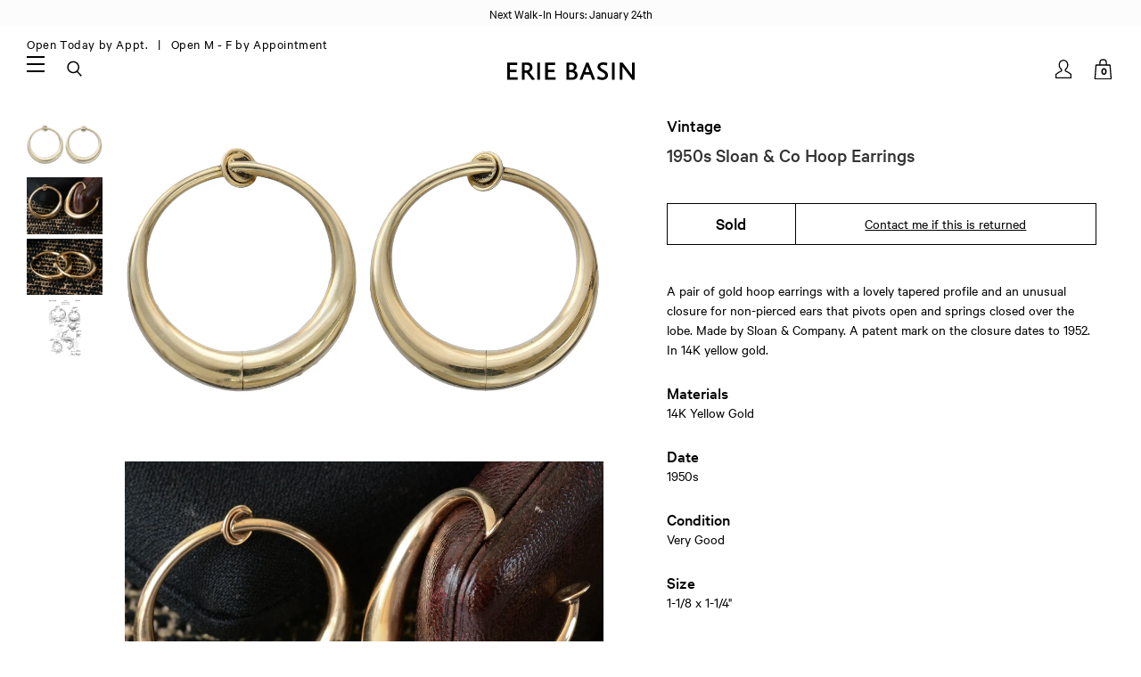

--- FILE ---
content_type: text/html; charset=utf-8
request_url: https://eriebasin.com/products/1950s-sloan-co-hoop-earrings
body_size: 27621
content:
<!doctype html>
<!--[if lt IE 7]><html class="no-js lt-ie9 lt-ie8 lt-ie7" lang="en"> <![endif]-->
<!--[if IE 7]><html class="no-js lt-ie9 lt-ie8" lang="en"> <![endif]-->
<!--[if IE 8]><html class="no-js lt-ie9" lang="en"> <![endif]-->
<!--[if IE 9 ]><html class="ie9 no-js"> <![endif]-->
<!--[if (gt IE 9)|!(IE)]><!--> <html class="no-js" lang="en"> <!--<![endif]-->
<head>

	<!-- Basic page needs ================================================== -->
	<meta charset="utf-8">
	<meta http-equiv="X-UA-Compatible" content="IE=edge,chrome=1">

	
	<link rel="shortcut icon" href="//eriebasin.com/cdn/shop/files/ebfavicon1119_1024x1024.jpg?v=1613768970" type="image/png" />
	

	<!-- Title and description ================================================== -->
	<title>1950s Sloan &amp; Co Hoop Earrings &ndash; Erie Basin</title>

	<meta name="description" content="A pair of gold hoop earrings with a lovely tapered profile and an unusual closure for non-pierced ears that pivots open and springs closed over the lobe. Made by Sloan &amp;amp; Company. A patent mark on the closure dates to 1952. In 14K yellow gold.">

	<!-- Social meta ================================================== -->
	

  <meta property="og:type" content="product">
  <meta property="og:title" content="1950s Sloan &amp; Co Hoop Earrings">
  <meta property="og:url" content="https://eriebasin.com/products/1950s-sloan-co-hoop-earrings">
  
  <meta property="og:image" content="http://eriebasin.com/cdn/shop/products/pivothoops08211_grande.jpg?v=1630092975">
  <meta property="og:image:secure_url" content="https://eriebasin.com/cdn/shop/products/pivothoops08211_grande.jpg?v=1630092975">
  
  <meta property="og:image" content="http://eriebasin.com/cdn/shop/products/pivothoops08213_grande.jpg?v=1630092979">
  <meta property="og:image:secure_url" content="https://eriebasin.com/cdn/shop/products/pivothoops08213_grande.jpg?v=1630092979">
  
  <meta property="og:image" content="http://eriebasin.com/cdn/shop/products/pivothoops08212_grande.jpg?v=1630092984">
  <meta property="og:image:secure_url" content="https://eriebasin.com/cdn/shop/products/pivothoops08212_grande.jpg?v=1630092984">
  
  <meta property="og:price:amount" content="850.00">
  <meta property="og:price:currency" content="USD">


  <meta property="og:description" content="A pair of gold hoop earrings with a lovely tapered profile and an unusual closure for non-pierced ears that pivots open and springs closed over the lobe. Made by Sloan &amp;amp; Company. A patent mark on the closure dates to 1952. In 14K yellow gold.">

<meta property="og:site_name" content="Erie Basin">



<meta name="twitter:card" content="summary">




  <meta name="twitter:title" content="1950s Sloan &amp; Co Hoop Earrings">
  <meta name="twitter:description" content="A pair of gold hoop earrings with a lovely tapered profile and an unusual closure for non-pierced ears that pivots open and springs closed over the lobe. Made by Sloan &amp;amp; Company. A patent mark on the closure dates to 1952. In 14K yellow gold.">
  <meta name="twitter:image" content="https://eriebasin.com/cdn/shop/products/pivothoops08211_medium.jpg?v=1630092975">
  <meta name="twitter:image:width" content="240">
  <meta name="twitter:image:height" content="240">



	<!-- Helpers ================================================== -->
	<link rel="canonical" href="https://eriebasin.com/products/1950s-sloan-co-hoop-earrings">
	<meta name="viewport" content="width=device-width, initial-scale=1.0, user-scalable=1, minimum-scale=1.0, maximum-scale=2">
	<meta name="HandheldFriendly" content="True">
	<meta name="MobileOptimized" content="width">

	<meta name="theme-color" content="#ffffff">

	<!-- CSS ================================================== -->
	<link href="//eriebasin.com/cdn/shop/t/35/assets/app.css?v=24251121021952198341713094955" rel="stylesheet" type="text/css" media="all" />
	<link href="//eriebasin.com/cdn/shop/t/35/assets/slick.css?v=54999871882477052721713094955" rel="stylesheet" type="text/css" media="all" />
	<link href="//eriebasin.com/cdn/shop/t/35/assets/jquery.fancybox.css?v=89610375720255671161713094955" rel="stylesheet" type="text/css" media="all" />
    <link href="//eriebasin.com/cdn/shop/t/35/assets/accesibility.css?v=116520396499289465621717508093" rel="stylesheet" type="text/css" media="all" />
	
	<!-- Header hook for plugins ================================================== -->
	<script>window.performance && window.performance.mark && window.performance.mark('shopify.content_for_header.start');</script><meta name="google-site-verification" content="yzNvPuxIdRN-OeODJCAdoLvoRChKIQVT1BTFeIwULRs">
<meta id="shopify-digital-wallet" name="shopify-digital-wallet" content="/3965812845/digital_wallets/dialog">
<meta name="shopify-checkout-api-token" content="9a9ae6dcf6f7b585b7431759a5d8af06">
<link rel="alternate" type="application/json+oembed" href="https://eriebasin.com/products/1950s-sloan-co-hoop-earrings.oembed">
<script async="async" src="/checkouts/internal/preloads.js?locale=en-US"></script>
<link rel="preconnect" href="https://shop.app" crossorigin="anonymous">
<script async="async" src="https://shop.app/checkouts/internal/preloads.js?locale=en-US&shop_id=3965812845" crossorigin="anonymous"></script>
<script id="apple-pay-shop-capabilities" type="application/json">{"shopId":3965812845,"countryCode":"US","currencyCode":"USD","merchantCapabilities":["supports3DS"],"merchantId":"gid:\/\/shopify\/Shop\/3965812845","merchantName":"Erie Basin","requiredBillingContactFields":["postalAddress","email","phone"],"requiredShippingContactFields":["postalAddress","email","phone"],"shippingType":"shipping","supportedNetworks":["visa","masterCard","amex","discover","elo","jcb"],"total":{"type":"pending","label":"Erie Basin","amount":"1.00"},"shopifyPaymentsEnabled":true,"supportsSubscriptions":true}</script>
<script id="shopify-features" type="application/json">{"accessToken":"9a9ae6dcf6f7b585b7431759a5d8af06","betas":["rich-media-storefront-analytics"],"domain":"eriebasin.com","predictiveSearch":true,"shopId":3965812845,"locale":"en"}</script>
<script>var Shopify = Shopify || {};
Shopify.shop = "erie-basin-2.myshopify.com";
Shopify.locale = "en";
Shopify.currency = {"active":"USD","rate":"1.0"};
Shopify.country = "US";
Shopify.theme = {"name":"Erie Basin - ADA check","id":167539245359,"schema_name":null,"schema_version":null,"theme_store_id":796,"role":"main"};
Shopify.theme.handle = "null";
Shopify.theme.style = {"id":null,"handle":null};
Shopify.cdnHost = "eriebasin.com/cdn";
Shopify.routes = Shopify.routes || {};
Shopify.routes.root = "/";</script>
<script type="module">!function(o){(o.Shopify=o.Shopify||{}).modules=!0}(window);</script>
<script>!function(o){function n(){var o=[];function n(){o.push(Array.prototype.slice.apply(arguments))}return n.q=o,n}var t=o.Shopify=o.Shopify||{};t.loadFeatures=n(),t.autoloadFeatures=n()}(window);</script>
<script>
  window.ShopifyPay = window.ShopifyPay || {};
  window.ShopifyPay.apiHost = "shop.app\/pay";
  window.ShopifyPay.redirectState = null;
</script>
<script id="shop-js-analytics" type="application/json">{"pageType":"product"}</script>
<script defer="defer" async type="module" src="//eriebasin.com/cdn/shopifycloud/shop-js/modules/v2/client.init-shop-cart-sync_BT-GjEfc.en.esm.js"></script>
<script defer="defer" async type="module" src="//eriebasin.com/cdn/shopifycloud/shop-js/modules/v2/chunk.common_D58fp_Oc.esm.js"></script>
<script defer="defer" async type="module" src="//eriebasin.com/cdn/shopifycloud/shop-js/modules/v2/chunk.modal_xMitdFEc.esm.js"></script>
<script type="module">
  await import("//eriebasin.com/cdn/shopifycloud/shop-js/modules/v2/client.init-shop-cart-sync_BT-GjEfc.en.esm.js");
await import("//eriebasin.com/cdn/shopifycloud/shop-js/modules/v2/chunk.common_D58fp_Oc.esm.js");
await import("//eriebasin.com/cdn/shopifycloud/shop-js/modules/v2/chunk.modal_xMitdFEc.esm.js");

  window.Shopify.SignInWithShop?.initShopCartSync?.({"fedCMEnabled":true,"windoidEnabled":true});

</script>
<script>
  window.Shopify = window.Shopify || {};
  if (!window.Shopify.featureAssets) window.Shopify.featureAssets = {};
  window.Shopify.featureAssets['shop-js'] = {"shop-cart-sync":["modules/v2/client.shop-cart-sync_DZOKe7Ll.en.esm.js","modules/v2/chunk.common_D58fp_Oc.esm.js","modules/v2/chunk.modal_xMitdFEc.esm.js"],"init-fed-cm":["modules/v2/client.init-fed-cm_B6oLuCjv.en.esm.js","modules/v2/chunk.common_D58fp_Oc.esm.js","modules/v2/chunk.modal_xMitdFEc.esm.js"],"shop-cash-offers":["modules/v2/client.shop-cash-offers_D2sdYoxE.en.esm.js","modules/v2/chunk.common_D58fp_Oc.esm.js","modules/v2/chunk.modal_xMitdFEc.esm.js"],"shop-login-button":["modules/v2/client.shop-login-button_QeVjl5Y3.en.esm.js","modules/v2/chunk.common_D58fp_Oc.esm.js","modules/v2/chunk.modal_xMitdFEc.esm.js"],"pay-button":["modules/v2/client.pay-button_DXTOsIq6.en.esm.js","modules/v2/chunk.common_D58fp_Oc.esm.js","modules/v2/chunk.modal_xMitdFEc.esm.js"],"shop-button":["modules/v2/client.shop-button_DQZHx9pm.en.esm.js","modules/v2/chunk.common_D58fp_Oc.esm.js","modules/v2/chunk.modal_xMitdFEc.esm.js"],"avatar":["modules/v2/client.avatar_BTnouDA3.en.esm.js"],"init-windoid":["modules/v2/client.init-windoid_CR1B-cfM.en.esm.js","modules/v2/chunk.common_D58fp_Oc.esm.js","modules/v2/chunk.modal_xMitdFEc.esm.js"],"init-shop-for-new-customer-accounts":["modules/v2/client.init-shop-for-new-customer-accounts_C_vY_xzh.en.esm.js","modules/v2/client.shop-login-button_QeVjl5Y3.en.esm.js","modules/v2/chunk.common_D58fp_Oc.esm.js","modules/v2/chunk.modal_xMitdFEc.esm.js"],"init-shop-email-lookup-coordinator":["modules/v2/client.init-shop-email-lookup-coordinator_BI7n9ZSv.en.esm.js","modules/v2/chunk.common_D58fp_Oc.esm.js","modules/v2/chunk.modal_xMitdFEc.esm.js"],"init-shop-cart-sync":["modules/v2/client.init-shop-cart-sync_BT-GjEfc.en.esm.js","modules/v2/chunk.common_D58fp_Oc.esm.js","modules/v2/chunk.modal_xMitdFEc.esm.js"],"shop-toast-manager":["modules/v2/client.shop-toast-manager_DiYdP3xc.en.esm.js","modules/v2/chunk.common_D58fp_Oc.esm.js","modules/v2/chunk.modal_xMitdFEc.esm.js"],"init-customer-accounts":["modules/v2/client.init-customer-accounts_D9ZNqS-Q.en.esm.js","modules/v2/client.shop-login-button_QeVjl5Y3.en.esm.js","modules/v2/chunk.common_D58fp_Oc.esm.js","modules/v2/chunk.modal_xMitdFEc.esm.js"],"init-customer-accounts-sign-up":["modules/v2/client.init-customer-accounts-sign-up_iGw4briv.en.esm.js","modules/v2/client.shop-login-button_QeVjl5Y3.en.esm.js","modules/v2/chunk.common_D58fp_Oc.esm.js","modules/v2/chunk.modal_xMitdFEc.esm.js"],"shop-follow-button":["modules/v2/client.shop-follow-button_CqMgW2wH.en.esm.js","modules/v2/chunk.common_D58fp_Oc.esm.js","modules/v2/chunk.modal_xMitdFEc.esm.js"],"checkout-modal":["modules/v2/client.checkout-modal_xHeaAweL.en.esm.js","modules/v2/chunk.common_D58fp_Oc.esm.js","modules/v2/chunk.modal_xMitdFEc.esm.js"],"shop-login":["modules/v2/client.shop-login_D91U-Q7h.en.esm.js","modules/v2/chunk.common_D58fp_Oc.esm.js","modules/v2/chunk.modal_xMitdFEc.esm.js"],"lead-capture":["modules/v2/client.lead-capture_BJmE1dJe.en.esm.js","modules/v2/chunk.common_D58fp_Oc.esm.js","modules/v2/chunk.modal_xMitdFEc.esm.js"],"payment-terms":["modules/v2/client.payment-terms_Ci9AEqFq.en.esm.js","modules/v2/chunk.common_D58fp_Oc.esm.js","modules/v2/chunk.modal_xMitdFEc.esm.js"]};
</script>
<script id="__st">var __st={"a":3965812845,"offset":-18000,"reqid":"eb1e415f-8b12-4143-8306-e09b1216e307-1769126943","pageurl":"eriebasin.com\/products\/1950s-sloan-co-hoop-earrings","u":"4b975883aa33","p":"product","rtyp":"product","rid":6632997945453};</script>
<script>window.ShopifyPaypalV4VisibilityTracking = true;</script>
<script id="captcha-bootstrap">!function(){'use strict';const t='contact',e='account',n='new_comment',o=[[t,t],['blogs',n],['comments',n],[t,'customer']],c=[[e,'customer_login'],[e,'guest_login'],[e,'recover_customer_password'],[e,'create_customer']],r=t=>t.map((([t,e])=>`form[action*='/${t}']:not([data-nocaptcha='true']) input[name='form_type'][value='${e}']`)).join(','),a=t=>()=>t?[...document.querySelectorAll(t)].map((t=>t.form)):[];function s(){const t=[...o],e=r(t);return a(e)}const i='password',u='form_key',d=['recaptcha-v3-token','g-recaptcha-response','h-captcha-response',i],f=()=>{try{return window.sessionStorage}catch{return}},m='__shopify_v',_=t=>t.elements[u];function p(t,e,n=!1){try{const o=window.sessionStorage,c=JSON.parse(o.getItem(e)),{data:r}=function(t){const{data:e,action:n}=t;return t[m]||n?{data:e,action:n}:{data:t,action:n}}(c);for(const[e,n]of Object.entries(r))t.elements[e]&&(t.elements[e].value=n);n&&o.removeItem(e)}catch(o){console.error('form repopulation failed',{error:o})}}const l='form_type',E='cptcha';function T(t){t.dataset[E]=!0}const w=window,h=w.document,L='Shopify',v='ce_forms',y='captcha';let A=!1;((t,e)=>{const n=(g='f06e6c50-85a8-45c8-87d0-21a2b65856fe',I='https://cdn.shopify.com/shopifycloud/storefront-forms-hcaptcha/ce_storefront_forms_captcha_hcaptcha.v1.5.2.iife.js',D={infoText:'Protected by hCaptcha',privacyText:'Privacy',termsText:'Terms'},(t,e,n)=>{const o=w[L][v],c=o.bindForm;if(c)return c(t,g,e,D).then(n);var r;o.q.push([[t,g,e,D],n]),r=I,A||(h.body.append(Object.assign(h.createElement('script'),{id:'captcha-provider',async:!0,src:r})),A=!0)});var g,I,D;w[L]=w[L]||{},w[L][v]=w[L][v]||{},w[L][v].q=[],w[L][y]=w[L][y]||{},w[L][y].protect=function(t,e){n(t,void 0,e),T(t)},Object.freeze(w[L][y]),function(t,e,n,w,h,L){const[v,y,A,g]=function(t,e,n){const i=e?o:[],u=t?c:[],d=[...i,...u],f=r(d),m=r(i),_=r(d.filter((([t,e])=>n.includes(e))));return[a(f),a(m),a(_),s()]}(w,h,L),I=t=>{const e=t.target;return e instanceof HTMLFormElement?e:e&&e.form},D=t=>v().includes(t);t.addEventListener('submit',(t=>{const e=I(t);if(!e)return;const n=D(e)&&!e.dataset.hcaptchaBound&&!e.dataset.recaptchaBound,o=_(e),c=g().includes(e)&&(!o||!o.value);(n||c)&&t.preventDefault(),c&&!n&&(function(t){try{if(!f())return;!function(t){const e=f();if(!e)return;const n=_(t);if(!n)return;const o=n.value;o&&e.removeItem(o)}(t);const e=Array.from(Array(32),(()=>Math.random().toString(36)[2])).join('');!function(t,e){_(t)||t.append(Object.assign(document.createElement('input'),{type:'hidden',name:u})),t.elements[u].value=e}(t,e),function(t,e){const n=f();if(!n)return;const o=[...t.querySelectorAll(`input[type='${i}']`)].map((({name:t})=>t)),c=[...d,...o],r={};for(const[a,s]of new FormData(t).entries())c.includes(a)||(r[a]=s);n.setItem(e,JSON.stringify({[m]:1,action:t.action,data:r}))}(t,e)}catch(e){console.error('failed to persist form',e)}}(e),e.submit())}));const S=(t,e)=>{t&&!t.dataset[E]&&(n(t,e.some((e=>e===t))),T(t))};for(const o of['focusin','change'])t.addEventListener(o,(t=>{const e=I(t);D(e)&&S(e,y())}));const B=e.get('form_key'),M=e.get(l),P=B&&M;t.addEventListener('DOMContentLoaded',(()=>{const t=y();if(P)for(const e of t)e.elements[l].value===M&&p(e,B);[...new Set([...A(),...v().filter((t=>'true'===t.dataset.shopifyCaptcha))])].forEach((e=>S(e,t)))}))}(h,new URLSearchParams(w.location.search),n,t,e,['guest_login'])})(!0,!0)}();</script>
<script integrity="sha256-4kQ18oKyAcykRKYeNunJcIwy7WH5gtpwJnB7kiuLZ1E=" data-source-attribution="shopify.loadfeatures" defer="defer" src="//eriebasin.com/cdn/shopifycloud/storefront/assets/storefront/load_feature-a0a9edcb.js" crossorigin="anonymous"></script>
<script crossorigin="anonymous" defer="defer" src="//eriebasin.com/cdn/shopifycloud/storefront/assets/shopify_pay/storefront-65b4c6d7.js?v=20250812"></script>
<script data-source-attribution="shopify.dynamic_checkout.dynamic.init">var Shopify=Shopify||{};Shopify.PaymentButton=Shopify.PaymentButton||{isStorefrontPortableWallets:!0,init:function(){window.Shopify.PaymentButton.init=function(){};var t=document.createElement("script");t.src="https://eriebasin.com/cdn/shopifycloud/portable-wallets/latest/portable-wallets.en.js",t.type="module",document.head.appendChild(t)}};
</script>
<script data-source-attribution="shopify.dynamic_checkout.buyer_consent">
  function portableWalletsHideBuyerConsent(e){var t=document.getElementById("shopify-buyer-consent"),n=document.getElementById("shopify-subscription-policy-button");t&&n&&(t.classList.add("hidden"),t.setAttribute("aria-hidden","true"),n.removeEventListener("click",e))}function portableWalletsShowBuyerConsent(e){var t=document.getElementById("shopify-buyer-consent"),n=document.getElementById("shopify-subscription-policy-button");t&&n&&(t.classList.remove("hidden"),t.removeAttribute("aria-hidden"),n.addEventListener("click",e))}window.Shopify?.PaymentButton&&(window.Shopify.PaymentButton.hideBuyerConsent=portableWalletsHideBuyerConsent,window.Shopify.PaymentButton.showBuyerConsent=portableWalletsShowBuyerConsent);
</script>
<script data-source-attribution="shopify.dynamic_checkout.cart.bootstrap">document.addEventListener("DOMContentLoaded",(function(){function t(){return document.querySelector("shopify-accelerated-checkout-cart, shopify-accelerated-checkout")}if(t())Shopify.PaymentButton.init();else{new MutationObserver((function(e,n){t()&&(Shopify.PaymentButton.init(),n.disconnect())})).observe(document.body,{childList:!0,subtree:!0})}}));
</script>
<link id="shopify-accelerated-checkout-styles" rel="stylesheet" media="screen" href="https://eriebasin.com/cdn/shopifycloud/portable-wallets/latest/accelerated-checkout-backwards-compat.css" crossorigin="anonymous">
<style id="shopify-accelerated-checkout-cart">
        #shopify-buyer-consent {
  margin-top: 1em;
  display: inline-block;
  width: 100%;
}

#shopify-buyer-consent.hidden {
  display: none;
}

#shopify-subscription-policy-button {
  background: none;
  border: none;
  padding: 0;
  text-decoration: underline;
  font-size: inherit;
  cursor: pointer;
}

#shopify-subscription-policy-button::before {
  box-shadow: none;
}

      </style>

<script>window.performance && window.performance.mark && window.performance.mark('shopify.content_for_header.end');</script>

	

<!--[if lt IE 9]>
<script src="//cdnjs.cloudflare.com/ajax/libs/html5shiv/3.7.2/html5shiv.min.js" type="text/javascript"></script>
<script src="//eriebasin.com/cdn/shop/t/35/assets/respond.min.js?v=52248677837542619231713094955" type="text/javascript"></script>
<link href="//eriebasin.com/cdn/shop/t/35/assets/respond-proxy.html" id="respond-proxy" rel="respond-proxy" />
<link href="//eriebasin.com/search?q=a3a41fe61ca4500b6a5118b2eee8c46b" id="respond-redirect" rel="respond-redirect" />
<script src="//eriebasin.com/search?q=a3a41fe61ca4500b6a5118b2eee8c46b" type="text/javascript"></script>
<![endif]-->



	<script src="//ajax.googleapis.com/ajax/libs/jquery/1.11.0/jquery.min.js" type="text/javascript"></script>
	<script src="//eriebasin.com/cdn/shop/t/35/assets/modernizr.min.js?v=26620055551102246001713094955" type="text/javascript"></script>
	<script src="//eriebasin.com/cdn/shopifycloud/storefront/assets/themes_support/api.jquery-7ab1a3a4.js" type="text/javascript"></script>

	

	<script>
		var liquid_vars = {
			transparent_header: 'true',
			sticky_header:  'true',
			enable_global_banner: 'true',
			signup_fail: '',
			signup_success: '',
			zoom_type: '',
			color_swatch_type: 'variants',
			variant_style: 'dropdown',
			sold_out: "Sold",
			add_to_cart: "Add to Cart",
      cart_msg: "(note that resized rings and special orders are non-returnable)",
      sun: "Closed Today &nbsp",
      mon: "Closed Today &nbsp",
      tue: "Open Today by Appt. &nbsp",
      wed: "Open Today by Appt. &nbsp",
      thr: "Open Today by Appt. &nbsp",
      fri: "Open Today by Appt. &nbsp",
      sat: "Closed Today &nbsp"
		};
	</script>

  <!-- Affirm -->
  <script>
  _affirm_config = {
    public_api_key: "NQWFSXAYZT3D9ATV",
    script: "https://cdn1.affirm.com/js/v2/affirm.js"
  };
  (function(l,g,m,e,a,f,b){var d,c=l[m]||{},h=document.createElement(f),n=document.getElementsByTagName(f)[0],k=function(a,b,c){return function(){a[b]._.push([c,arguments])}};c[e]=k(c,e,"set");d=c[e];c[a]={};c[a]._=[];d._=[];c[a][b]=k(c,a,b);a=0;for(b="set add save post open empty reset on off trigger ready setProduct".split(" ");a<b.length;a++)d[b[a]]=k(c,e,b[a]);a=0;for(b=["get","token","url","items"];a<b.length;a++)d[b[a]]=function(){};h.async=!0;h.src=g[f];n.parentNode.insertBefore(h,n);delete g[f];d(g);l[m]=c})(window,_affirm_config,"affirm","checkout","ui","script","ready");
  // Use your live public API Key and https://cdn1.affirm.com/js/v2/affirm.js script to point to Affirm production environment.
  </script>
  <!-- End Affirm -->

<!-- BEGIN app block: shopify://apps/tinycookie/blocks/cookie-embed/b65baef5-7248-4353-8fd9-b676240311dc --><script id="tiny-cookie-data" type="application/json">{"translations":{"language":"default","boxTitle":"Privacy Settings","boxDescription":"We use cookies to enhance your user experience and analyze our web traffic.  Click to 'Accept All' or 'Accept Required Only.' For more information please refer to our Privacy Policy linked below.","acceptButtonText":"Accept All","acceptRequiredButtonText":"Accept Required Only","preferencesButtonText":"Manage preferences","privacyPolicy":"Privacy policy","termsConditions":"Terms & Conditions","preferencesTitle":"Cookie consent preferences","preferencesDisclaimerTitle":"Cookie Usage","preferencesDisclaimerDescription":"Our website uses cookies to enhance your browsing experience. These cookies don't directly identify you but personalize your visit. You can manage your preferences, although blocking some cookies may impact the site's services.","necessaryCookiesTitle":"Strictly required cookies","necessaryCookiesDescription":"These cookies are crucial for site function and cannot be blocked. Blocking them might affect how our site works.","functionalityCookiesTitle":"Functionality cookies","functionalityCookiesDescription":"These cookies add extra features and personalization to our site. They're set by us or third-party providers. Not allowing these may affect certain services' functionality.","analyticsCookiesTitle":"Analytics cookies","analyticsCookiesDescription":"These cookies track visitor traffic and sources, gathering data to understand popular products and actions.","marketingCookiesTitle":"Marketing cookies","marketingCookiesDescription":"Marketing and advertising partners set these cookies to create your interest profile for showing relevant ads later. Disabling them means no targeted ads based on your interests.","preferencesAcceptButtonText":"Accept all","preferencesAcceptRequiredButtonText":"Accept required only","savePreferencesText":"Save preferences","privacyPolicyUrl":"https://eriebasin.com/policies/privacy-policy","termsAndConditionsUrl":null,"badgeTitle":"Cookie settings"},"preferencesSettings":{"backgroundColor":"#ffffff","titleColor":"#000000","titleSize":18,"titleWeight":500,"titlePaddingTop":15,"titlePaddingRight":15,"titlePaddingBottom":15,"titlePaddingLeft":15,"preferencesContentPaddingTop":15,"preferencesContentPaddingRight":15,"preferencesContentPaddingBottom":25,"preferencesContentPaddingLeft":15,"infoTitleColor":"#000000","infoTitleSize":16,"infoTitleWeight":500,"infoDescriptionColor":"#000000","infoDescriptionSize":14,"infoDescriptionWeight":300,"infoPaddingTop":0,"infoPaddingRight":0,"infoPaddingBottom":15,"infoPaddingLeft":0,"categoryTitleColor":"#000000","categoryTitleSize":16,"categoryTitleWeight":500,"categoryTitlePaddingTop":10,"categoryTitlePaddingRight":15,"categoryTitlePaddingBottom":10,"categoryTitlePaddingLeft":15,"categoryContentColor":"#000000","categoryContentSize":14,"categoryContentWeight":300,"categoryContentPaddingTop":10,"categoryContentPaddingRight":15,"categoryContentPaddingBottom":10,"categoryContentPaddingLeft":15,"categoryBoxBorderColor":"#eeeeee","categoryBoxRadius":5,"buttonSize":14,"buttonWeight":500,"buttonPaddingTop":12,"buttonPaddingRight":16,"buttonPaddingBottom":12,"buttonPaddingLeft":16,"buttonBorderRadius":5,"buttonSpacing":10,"acceptButtonBackground":"#30363c","acceptButtonColor":"#ffffff","rejectButtonBackground":"#eaeff2","rejectButtonColor":"#000000","saveButtonBackground":"#eaeff2","saveButtonColor":"#000000"},"boxSettings":{"fontFamily":"inter","backgroundColor":"#ffffff","showBackdrop":0,"backdropOpacity":30,"titleColor":"#000000","titleSize":16,"titleWeight":500,"descriptionColor":"#000000","descriptionSize":14,"descriptionWeight":300,"contentPaddingTop":0,"contentPaddingRight":0,"contentPaddingBottom":20,"contentPaddingLeft":0,"buttonSize":14,"buttonWeight":500,"buttonPaddingTop":0,"buttonPaddingRight":0,"buttonPaddingBottom":0,"buttonPaddingLeft":0,"buttonBorderRadius":0,"buttonSpacing":10,"acceptButtonBackground":"#000000","acceptButtonColor":"#ffffff","rejectButtonBackground":"#F4F5F5","rejectButtonColor":"#000000","preferencesButtonBackground":"#FCFDFE","preferencesButtonColor":"#000000","closeButtonColor":"#2d4156","legalBackground":"#FFFFFF","legalColor":"#000000","legalSize":14,"legalWeight":500,"legalPaddingTop":10,"legalPaddingRight":15,"legalPaddingBottom":10,"legalPaddingLeft":15},"cookieCategories":{"functionality":"_gid,__cfduid","analytics":"_s,_shopify_d,_shopify_fs,_shopify_s,_shopify_sa_t,_shopify_sa_p,_shopify_y,_y,_shopify_evids,_ga,_gat,__atuvc,__atuvs,__utma,customer_auth_provider,customer_auth_session_created_at,_orig_referrer,_landing_page","marketing":"_gads,IDE,GPS,PREF,BizoID,_fbp,_fbc,__adroll,__adroll_v4,__adroll_fpc,__ar_v4,kla_id","required":"_ab,_secure_session_id,cart,cart_sig,cart_ts,cart_ver,cart_currency,checkout_token,Secure_customer_sig,storefront_digest,_shopify_m,_shopify_tm,_shopify_tw,_tracking_consent,tracked_start_checkout,identity_state,identity_customer_account_number,_customer_account_shop_sessions,_secure_account_session_id,_shopify_country,_storefront_u,_cmp_a,c,checkout,customer_account_locale,dynamic_checkout_shown_on_cart,hide_shopify_pay_for_checkout,shopify_pay,shopify_pay_redirect,shop_pay_accelerated,keep_alive,source_name,master_device_id,previous_step,discount_code,remember_me,checkout_session_lookup,checkout_prefill,checkout_queue_token,checkout_queue_checkout_token,checkout_worker_session,checkout_session_token,cookietest,order,identity-state,card_update_verification_id,customer_account_new_login,customer_account_preview,customer_payment_method,customer_shop_pay_agreement,pay_update_intent_id,localization,profile_preview_token,login_with_shop_finalize,preview_theme,shopify-editor-unconfirmed-settings,wpm-test-cookie"},"generalSettings":{"showAnalytics":1,"showMarketing":1,"showFunctionality":1,"boxDesign":"box","boxPosition":"bottom-left","showReject":1,"showPreferences":0,"categoriesChecked":1,"showPrivacyPolicy":1,"showTermsAndConditions":0,"privacyPolicyUrl":"https://eriebasin.com/policies/privacy-policy","termsAndConditionsUrl":"https://eriebasin.com/policies/terms-of-service","showCloseButton":0,"closeButtonBehaviour":"close_banner","consentModeActive":0,"pixelModeActive":0,"removeCookies":0},"translatedLanguages":[],"registerConsent":false,"loadedGlobally":true,"geoLocation":{"europe":1,"usa":1,"brazil":1,"canada":1,"albertaBritishColumbia":1,"japan":1,"thailand":1,"switzerland":1},"badgeSettings":{"active":0,"position":"bottom_left","backgroundColor":"#FFFFFF","iconColor":"#FF974F","titleColor":"#000000","svgImage":"<svg width=\"35\" height=\"35\" viewBox=\"0 0 35 35\" fill=\"none\" xmlns=\"http://www.w3.org/2000/svg\"> <path d=\"M34.3019 16.1522C32.0507 15.3437 30.666 13.0527 30.84 11.2436C30.84 10.9461 30.6617 10.6697 30.4364 10.4745C30.2111 10.2802 29.8617 10.1962 29.5692 10.2432C26.1386 10.7465 22.9972 8.23671 22.6859 4.7087C22.6579 4.39028 22.4837 4.10385 22.2133 3.93261C21.944 3.7624 21.6085 3.72535 21.3111 3.8365C18.5303 4.85485 15.9028 3.01353 14.8544 0.614257C14.6581 0.165616 14.1715 -0.0817072 13.6918 0.0244546C5.79815 1.78586 0 9.4101 0 17.5001C0 27.112 7.88796 35 17.4999 35C27.1119 35 34.9999 27.112 34.9999 17.5001C34.9714 16.8893 34.9671 16.3905 34.3019 16.1522ZM7.1948 18.6026C6.62851 18.6026 6.16941 18.1435 6.16941 17.5772C6.16941 17.0108 6.62851 16.5518 7.1948 16.5518C7.76109 16.5518 8.22019 17.0108 8.22019 17.5772C8.22019 18.1435 7.76102 18.6026 7.1948 18.6026ZM11.3476 26.7285C9.65135 26.7285 8.27146 25.3486 8.27146 23.6524C8.27146 21.9561 9.65135 20.5762 11.3476 20.5762C13.0439 20.5762 14.4238 21.9561 14.4238 23.6524C14.4238 25.3486 13.0439 26.7285 11.3476 26.7285ZM12.373 14.4239C11.2425 14.4239 10.3222 13.5036 10.3222 12.3731C10.3222 11.2426 11.2425 10.3223 12.373 10.3223C13.5035 10.3223 14.4238 11.2426 14.4238 12.3731C14.4238 13.5036 13.5035 14.4239 12.373 14.4239ZM20.5761 28.7793C19.4456 28.7793 18.5253 27.8591 18.5253 26.7285C18.5253 25.598 19.4456 24.6778 20.5761 24.6778C21.7066 24.6778 22.6269 25.598 22.6269 26.7285C22.6269 27.8591 21.7066 28.7793 20.5761 28.7793ZM21.6015 20.5762C19.9052 20.5762 18.5253 19.1963 18.5253 17.5001C18.5253 15.8038 19.9052 14.4239 21.6015 14.4239C23.2978 14.4239 24.6776 15.8038 24.6776 17.5001C24.6776 19.1963 23.2978 20.5762 21.6015 20.5762ZM27.7025 22.7042C27.1363 22.7042 26.6772 22.2451 26.6772 21.6788C26.6772 21.1124 27.1363 20.6534 27.7025 20.6534C28.2688 20.6534 28.7279 21.1124 28.7279 21.6788C28.7279 22.2451 28.2688 22.7042 27.7025 22.7042Z\" fill=\"#FF974F\"/> </svg>","openType":"preferences","cornerPadding":15}}</script>
<style>
    

    

    
</style>


<!-- END app block --><script src="https://cdn.shopify.com/extensions/0199f9c3-f0d7-7051-a9db-66294e3ed5c4/tinycookie-prod-125/assets/tiny-cookie.min.js" type="text/javascript" defer="defer"></script>
<link href="https://cdn.shopify.com/extensions/0199f9c3-f0d7-7051-a9db-66294e3ed5c4/tinycookie-prod-125/assets/tiny-cookie.min.css" rel="stylesheet" type="text/css" media="all">
<link href="https://monorail-edge.shopifysvc.com" rel="dns-prefetch">
<script>(function(){if ("sendBeacon" in navigator && "performance" in window) {try {var session_token_from_headers = performance.getEntriesByType('navigation')[0].serverTiming.find(x => x.name == '_s').description;} catch {var session_token_from_headers = undefined;}var session_cookie_matches = document.cookie.match(/_shopify_s=([^;]*)/);var session_token_from_cookie = session_cookie_matches && session_cookie_matches.length === 2 ? session_cookie_matches[1] : "";var session_token = session_token_from_headers || session_token_from_cookie || "";function handle_abandonment_event(e) {var entries = performance.getEntries().filter(function(entry) {return /monorail-edge.shopifysvc.com/.test(entry.name);});if (!window.abandonment_tracked && entries.length === 0) {window.abandonment_tracked = true;var currentMs = Date.now();var navigation_start = performance.timing.navigationStart;var payload = {shop_id: 3965812845,url: window.location.href,navigation_start,duration: currentMs - navigation_start,session_token,page_type: "product"};window.navigator.sendBeacon("https://monorail-edge.shopifysvc.com/v1/produce", JSON.stringify({schema_id: "online_store_buyer_site_abandonment/1.1",payload: payload,metadata: {event_created_at_ms: currentMs,event_sent_at_ms: currentMs}}));}}window.addEventListener('pagehide', handle_abandonment_event);}}());</script>
<script id="web-pixels-manager-setup">(function e(e,d,r,n,o){if(void 0===o&&(o={}),!Boolean(null===(a=null===(i=window.Shopify)||void 0===i?void 0:i.analytics)||void 0===a?void 0:a.replayQueue)){var i,a;window.Shopify=window.Shopify||{};var t=window.Shopify;t.analytics=t.analytics||{};var s=t.analytics;s.replayQueue=[],s.publish=function(e,d,r){return s.replayQueue.push([e,d,r]),!0};try{self.performance.mark("wpm:start")}catch(e){}var l=function(){var e={modern:/Edge?\/(1{2}[4-9]|1[2-9]\d|[2-9]\d{2}|\d{4,})\.\d+(\.\d+|)|Firefox\/(1{2}[4-9]|1[2-9]\d|[2-9]\d{2}|\d{4,})\.\d+(\.\d+|)|Chrom(ium|e)\/(9{2}|\d{3,})\.\d+(\.\d+|)|(Maci|X1{2}).+ Version\/(15\.\d+|(1[6-9]|[2-9]\d|\d{3,})\.\d+)([,.]\d+|)( \(\w+\)|)( Mobile\/\w+|) Safari\/|Chrome.+OPR\/(9{2}|\d{3,})\.\d+\.\d+|(CPU[ +]OS|iPhone[ +]OS|CPU[ +]iPhone|CPU IPhone OS|CPU iPad OS)[ +]+(15[._]\d+|(1[6-9]|[2-9]\d|\d{3,})[._]\d+)([._]\d+|)|Android:?[ /-](13[3-9]|1[4-9]\d|[2-9]\d{2}|\d{4,})(\.\d+|)(\.\d+|)|Android.+Firefox\/(13[5-9]|1[4-9]\d|[2-9]\d{2}|\d{4,})\.\d+(\.\d+|)|Android.+Chrom(ium|e)\/(13[3-9]|1[4-9]\d|[2-9]\d{2}|\d{4,})\.\d+(\.\d+|)|SamsungBrowser\/([2-9]\d|\d{3,})\.\d+/,legacy:/Edge?\/(1[6-9]|[2-9]\d|\d{3,})\.\d+(\.\d+|)|Firefox\/(5[4-9]|[6-9]\d|\d{3,})\.\d+(\.\d+|)|Chrom(ium|e)\/(5[1-9]|[6-9]\d|\d{3,})\.\d+(\.\d+|)([\d.]+$|.*Safari\/(?![\d.]+ Edge\/[\d.]+$))|(Maci|X1{2}).+ Version\/(10\.\d+|(1[1-9]|[2-9]\d|\d{3,})\.\d+)([,.]\d+|)( \(\w+\)|)( Mobile\/\w+|) Safari\/|Chrome.+OPR\/(3[89]|[4-9]\d|\d{3,})\.\d+\.\d+|(CPU[ +]OS|iPhone[ +]OS|CPU[ +]iPhone|CPU IPhone OS|CPU iPad OS)[ +]+(10[._]\d+|(1[1-9]|[2-9]\d|\d{3,})[._]\d+)([._]\d+|)|Android:?[ /-](13[3-9]|1[4-9]\d|[2-9]\d{2}|\d{4,})(\.\d+|)(\.\d+|)|Mobile Safari.+OPR\/([89]\d|\d{3,})\.\d+\.\d+|Android.+Firefox\/(13[5-9]|1[4-9]\d|[2-9]\d{2}|\d{4,})\.\d+(\.\d+|)|Android.+Chrom(ium|e)\/(13[3-9]|1[4-9]\d|[2-9]\d{2}|\d{4,})\.\d+(\.\d+|)|Android.+(UC? ?Browser|UCWEB|U3)[ /]?(15\.([5-9]|\d{2,})|(1[6-9]|[2-9]\d|\d{3,})\.\d+)\.\d+|SamsungBrowser\/(5\.\d+|([6-9]|\d{2,})\.\d+)|Android.+MQ{2}Browser\/(14(\.(9|\d{2,})|)|(1[5-9]|[2-9]\d|\d{3,})(\.\d+|))(\.\d+|)|K[Aa][Ii]OS\/(3\.\d+|([4-9]|\d{2,})\.\d+)(\.\d+|)/},d=e.modern,r=e.legacy,n=navigator.userAgent;return n.match(d)?"modern":n.match(r)?"legacy":"unknown"}(),u="modern"===l?"modern":"legacy",c=(null!=n?n:{modern:"",legacy:""})[u],f=function(e){return[e.baseUrl,"/wpm","/b",e.hashVersion,"modern"===e.buildTarget?"m":"l",".js"].join("")}({baseUrl:d,hashVersion:r,buildTarget:u}),m=function(e){var d=e.version,r=e.bundleTarget,n=e.surface,o=e.pageUrl,i=e.monorailEndpoint;return{emit:function(e){var a=e.status,t=e.errorMsg,s=(new Date).getTime(),l=JSON.stringify({metadata:{event_sent_at_ms:s},events:[{schema_id:"web_pixels_manager_load/3.1",payload:{version:d,bundle_target:r,page_url:o,status:a,surface:n,error_msg:t},metadata:{event_created_at_ms:s}}]});if(!i)return console&&console.warn&&console.warn("[Web Pixels Manager] No Monorail endpoint provided, skipping logging."),!1;try{return self.navigator.sendBeacon.bind(self.navigator)(i,l)}catch(e){}var u=new XMLHttpRequest;try{return u.open("POST",i,!0),u.setRequestHeader("Content-Type","text/plain"),u.send(l),!0}catch(e){return console&&console.warn&&console.warn("[Web Pixels Manager] Got an unhandled error while logging to Monorail."),!1}}}}({version:r,bundleTarget:l,surface:e.surface,pageUrl:self.location.href,monorailEndpoint:e.monorailEndpoint});try{o.browserTarget=l,function(e){var d=e.src,r=e.async,n=void 0===r||r,o=e.onload,i=e.onerror,a=e.sri,t=e.scriptDataAttributes,s=void 0===t?{}:t,l=document.createElement("script"),u=document.querySelector("head"),c=document.querySelector("body");if(l.async=n,l.src=d,a&&(l.integrity=a,l.crossOrigin="anonymous"),s)for(var f in s)if(Object.prototype.hasOwnProperty.call(s,f))try{l.dataset[f]=s[f]}catch(e){}if(o&&l.addEventListener("load",o),i&&l.addEventListener("error",i),u)u.appendChild(l);else{if(!c)throw new Error("Did not find a head or body element to append the script");c.appendChild(l)}}({src:f,async:!0,onload:function(){if(!function(){var e,d;return Boolean(null===(d=null===(e=window.Shopify)||void 0===e?void 0:e.analytics)||void 0===d?void 0:d.initialized)}()){var d=window.webPixelsManager.init(e)||void 0;if(d){var r=window.Shopify.analytics;r.replayQueue.forEach((function(e){var r=e[0],n=e[1],o=e[2];d.publishCustomEvent(r,n,o)})),r.replayQueue=[],r.publish=d.publishCustomEvent,r.visitor=d.visitor,r.initialized=!0}}},onerror:function(){return m.emit({status:"failed",errorMsg:"".concat(f," has failed to load")})},sri:function(e){var d=/^sha384-[A-Za-z0-9+/=]+$/;return"string"==typeof e&&d.test(e)}(c)?c:"",scriptDataAttributes:o}),m.emit({status:"loading"})}catch(e){m.emit({status:"failed",errorMsg:(null==e?void 0:e.message)||"Unknown error"})}}})({shopId: 3965812845,storefrontBaseUrl: "https://eriebasin.com",extensionsBaseUrl: "https://extensions.shopifycdn.com/cdn/shopifycloud/web-pixels-manager",monorailEndpoint: "https://monorail-edge.shopifysvc.com/unstable/produce_batch",surface: "storefront-renderer",enabledBetaFlags: ["2dca8a86"],webPixelsConfigList: [{"id":"759759151","configuration":"{\"config\":\"{\\\"pixel_id\\\":\\\"G-Y2GV1R4HD5\\\",\\\"target_country\\\":\\\"US\\\",\\\"gtag_events\\\":[{\\\"type\\\":\\\"search\\\",\\\"action_label\\\":[\\\"G-Y2GV1R4HD5\\\",\\\"AW-687387246\\\/tNxZCLbD57cBEO7k4scC\\\"]},{\\\"type\\\":\\\"begin_checkout\\\",\\\"action_label\\\":[\\\"G-Y2GV1R4HD5\\\",\\\"AW-687387246\\\/G0EHCLPD57cBEO7k4scC\\\"]},{\\\"type\\\":\\\"view_item\\\",\\\"action_label\\\":[\\\"G-Y2GV1R4HD5\\\",\\\"AW-687387246\\\/5UXoCK3D57cBEO7k4scC\\\",\\\"MC-HKSD6J6PR1\\\"]},{\\\"type\\\":\\\"purchase\\\",\\\"action_label\\\":[\\\"G-Y2GV1R4HD5\\\",\\\"AW-687387246\\\/IEmICKrD57cBEO7k4scC\\\",\\\"MC-HKSD6J6PR1\\\"]},{\\\"type\\\":\\\"page_view\\\",\\\"action_label\\\":[\\\"G-Y2GV1R4HD5\\\",\\\"AW-687387246\\\/KchWCKfD57cBEO7k4scC\\\",\\\"MC-HKSD6J6PR1\\\"]},{\\\"type\\\":\\\"add_payment_info\\\",\\\"action_label\\\":[\\\"G-Y2GV1R4HD5\\\",\\\"AW-687387246\\\/57UmCLnD57cBEO7k4scC\\\"]},{\\\"type\\\":\\\"add_to_cart\\\",\\\"action_label\\\":[\\\"G-Y2GV1R4HD5\\\",\\\"AW-687387246\\\/fPF-CLDD57cBEO7k4scC\\\"]}],\\\"enable_monitoring_mode\\\":false}\"}","eventPayloadVersion":"v1","runtimeContext":"OPEN","scriptVersion":"b2a88bafab3e21179ed38636efcd8a93","type":"APP","apiClientId":1780363,"privacyPurposes":[],"dataSharingAdjustments":{"protectedCustomerApprovalScopes":["read_customer_address","read_customer_email","read_customer_name","read_customer_personal_data","read_customer_phone"]}},{"id":"shopify-app-pixel","configuration":"{}","eventPayloadVersion":"v1","runtimeContext":"STRICT","scriptVersion":"0450","apiClientId":"shopify-pixel","type":"APP","privacyPurposes":["ANALYTICS","MARKETING"]},{"id":"shopify-custom-pixel","eventPayloadVersion":"v1","runtimeContext":"LAX","scriptVersion":"0450","apiClientId":"shopify-pixel","type":"CUSTOM","privacyPurposes":["ANALYTICS","MARKETING"]}],isMerchantRequest: false,initData: {"shop":{"name":"Erie Basin","paymentSettings":{"currencyCode":"USD"},"myshopifyDomain":"erie-basin-2.myshopify.com","countryCode":"US","storefrontUrl":"https:\/\/eriebasin.com"},"customer":null,"cart":null,"checkout":null,"productVariants":[{"price":{"amount":850.0,"currencyCode":"USD"},"product":{"title":"1950s Sloan \u0026 Co Hoop Earrings","vendor":"Vintage","id":"6632997945453","untranslatedTitle":"1950s Sloan \u0026 Co Hoop Earrings","url":"\/products\/1950s-sloan-co-hoop-earrings","type":"Sold Archive"},"id":"39570391367789","image":{"src":"\/\/eriebasin.com\/cdn\/shop\/products\/pivothoops08211.jpg?v=1630092975"},"sku":"pivothoops0821","title":"Default Title","untranslatedTitle":"Default Title"}],"purchasingCompany":null},},"https://eriebasin.com/cdn","fcfee988w5aeb613cpc8e4bc33m6693e112",{"modern":"","legacy":""},{"shopId":"3965812845","storefrontBaseUrl":"https:\/\/eriebasin.com","extensionBaseUrl":"https:\/\/extensions.shopifycdn.com\/cdn\/shopifycloud\/web-pixels-manager","surface":"storefront-renderer","enabledBetaFlags":"[\"2dca8a86\"]","isMerchantRequest":"false","hashVersion":"fcfee988w5aeb613cpc8e4bc33m6693e112","publish":"custom","events":"[[\"page_viewed\",{}],[\"product_viewed\",{\"productVariant\":{\"price\":{\"amount\":850.0,\"currencyCode\":\"USD\"},\"product\":{\"title\":\"1950s Sloan \u0026 Co Hoop Earrings\",\"vendor\":\"Vintage\",\"id\":\"6632997945453\",\"untranslatedTitle\":\"1950s Sloan \u0026 Co Hoop Earrings\",\"url\":\"\/products\/1950s-sloan-co-hoop-earrings\",\"type\":\"Sold Archive\"},\"id\":\"39570391367789\",\"image\":{\"src\":\"\/\/eriebasin.com\/cdn\/shop\/products\/pivothoops08211.jpg?v=1630092975\"},\"sku\":\"pivothoops0821\",\"title\":\"Default Title\",\"untranslatedTitle\":\"Default Title\"}}]]"});</script><script>
  window.ShopifyAnalytics = window.ShopifyAnalytics || {};
  window.ShopifyAnalytics.meta = window.ShopifyAnalytics.meta || {};
  window.ShopifyAnalytics.meta.currency = 'USD';
  var meta = {"product":{"id":6632997945453,"gid":"gid:\/\/shopify\/Product\/6632997945453","vendor":"Vintage","type":"Sold Archive","handle":"1950s-sloan-co-hoop-earrings","variants":[{"id":39570391367789,"price":85000,"name":"1950s Sloan \u0026 Co Hoop Earrings","public_title":null,"sku":"pivothoops0821"}],"remote":false},"page":{"pageType":"product","resourceType":"product","resourceId":6632997945453,"requestId":"eb1e415f-8b12-4143-8306-e09b1216e307-1769126943"}};
  for (var attr in meta) {
    window.ShopifyAnalytics.meta[attr] = meta[attr];
  }
</script>
<script class="analytics">
  (function () {
    var customDocumentWrite = function(content) {
      var jquery = null;

      if (window.jQuery) {
        jquery = window.jQuery;
      } else if (window.Checkout && window.Checkout.$) {
        jquery = window.Checkout.$;
      }

      if (jquery) {
        jquery('body').append(content);
      }
    };

    var hasLoggedConversion = function(token) {
      if (token) {
        return document.cookie.indexOf('loggedConversion=' + token) !== -1;
      }
      return false;
    }

    var setCookieIfConversion = function(token) {
      if (token) {
        var twoMonthsFromNow = new Date(Date.now());
        twoMonthsFromNow.setMonth(twoMonthsFromNow.getMonth() + 2);

        document.cookie = 'loggedConversion=' + token + '; expires=' + twoMonthsFromNow;
      }
    }

    var trekkie = window.ShopifyAnalytics.lib = window.trekkie = window.trekkie || [];
    if (trekkie.integrations) {
      return;
    }
    trekkie.methods = [
      'identify',
      'page',
      'ready',
      'track',
      'trackForm',
      'trackLink'
    ];
    trekkie.factory = function(method) {
      return function() {
        var args = Array.prototype.slice.call(arguments);
        args.unshift(method);
        trekkie.push(args);
        return trekkie;
      };
    };
    for (var i = 0; i < trekkie.methods.length; i++) {
      var key = trekkie.methods[i];
      trekkie[key] = trekkie.factory(key);
    }
    trekkie.load = function(config) {
      trekkie.config = config || {};
      trekkie.config.initialDocumentCookie = document.cookie;
      var first = document.getElementsByTagName('script')[0];
      var script = document.createElement('script');
      script.type = 'text/javascript';
      script.onerror = function(e) {
        var scriptFallback = document.createElement('script');
        scriptFallback.type = 'text/javascript';
        scriptFallback.onerror = function(error) {
                var Monorail = {
      produce: function produce(monorailDomain, schemaId, payload) {
        var currentMs = new Date().getTime();
        var event = {
          schema_id: schemaId,
          payload: payload,
          metadata: {
            event_created_at_ms: currentMs,
            event_sent_at_ms: currentMs
          }
        };
        return Monorail.sendRequest("https://" + monorailDomain + "/v1/produce", JSON.stringify(event));
      },
      sendRequest: function sendRequest(endpointUrl, payload) {
        // Try the sendBeacon API
        if (window && window.navigator && typeof window.navigator.sendBeacon === 'function' && typeof window.Blob === 'function' && !Monorail.isIos12()) {
          var blobData = new window.Blob([payload], {
            type: 'text/plain'
          });

          if (window.navigator.sendBeacon(endpointUrl, blobData)) {
            return true;
          } // sendBeacon was not successful

        } // XHR beacon

        var xhr = new XMLHttpRequest();

        try {
          xhr.open('POST', endpointUrl);
          xhr.setRequestHeader('Content-Type', 'text/plain');
          xhr.send(payload);
        } catch (e) {
          console.log(e);
        }

        return false;
      },
      isIos12: function isIos12() {
        return window.navigator.userAgent.lastIndexOf('iPhone; CPU iPhone OS 12_') !== -1 || window.navigator.userAgent.lastIndexOf('iPad; CPU OS 12_') !== -1;
      }
    };
    Monorail.produce('monorail-edge.shopifysvc.com',
      'trekkie_storefront_load_errors/1.1',
      {shop_id: 3965812845,
      theme_id: 167539245359,
      app_name: "storefront",
      context_url: window.location.href,
      source_url: "//eriebasin.com/cdn/s/trekkie.storefront.8d95595f799fbf7e1d32231b9a28fd43b70c67d3.min.js"});

        };
        scriptFallback.async = true;
        scriptFallback.src = '//eriebasin.com/cdn/s/trekkie.storefront.8d95595f799fbf7e1d32231b9a28fd43b70c67d3.min.js';
        first.parentNode.insertBefore(scriptFallback, first);
      };
      script.async = true;
      script.src = '//eriebasin.com/cdn/s/trekkie.storefront.8d95595f799fbf7e1d32231b9a28fd43b70c67d3.min.js';
      first.parentNode.insertBefore(script, first);
    };
    trekkie.load(
      {"Trekkie":{"appName":"storefront","development":false,"defaultAttributes":{"shopId":3965812845,"isMerchantRequest":null,"themeId":167539245359,"themeCityHash":"5054979675407036806","contentLanguage":"en","currency":"USD","eventMetadataId":"30cc4ca6-e18c-433c-85c4-f38c44d602e3"},"isServerSideCookieWritingEnabled":true,"monorailRegion":"shop_domain","enabledBetaFlags":["65f19447"]},"Session Attribution":{},"S2S":{"facebookCapiEnabled":false,"source":"trekkie-storefront-renderer","apiClientId":580111}}
    );

    var loaded = false;
    trekkie.ready(function() {
      if (loaded) return;
      loaded = true;

      window.ShopifyAnalytics.lib = window.trekkie;

      var originalDocumentWrite = document.write;
      document.write = customDocumentWrite;
      try { window.ShopifyAnalytics.merchantGoogleAnalytics.call(this); } catch(error) {};
      document.write = originalDocumentWrite;

      window.ShopifyAnalytics.lib.page(null,{"pageType":"product","resourceType":"product","resourceId":6632997945453,"requestId":"eb1e415f-8b12-4143-8306-e09b1216e307-1769126943","shopifyEmitted":true});

      var match = window.location.pathname.match(/checkouts\/(.+)\/(thank_you|post_purchase)/)
      var token = match? match[1]: undefined;
      if (!hasLoggedConversion(token)) {
        setCookieIfConversion(token);
        window.ShopifyAnalytics.lib.track("Viewed Product",{"currency":"USD","variantId":39570391367789,"productId":6632997945453,"productGid":"gid:\/\/shopify\/Product\/6632997945453","name":"1950s Sloan \u0026 Co Hoop Earrings","price":"850.00","sku":"pivothoops0821","brand":"Vintage","variant":null,"category":"Sold Archive","nonInteraction":true,"remote":false},undefined,undefined,{"shopifyEmitted":true});
      window.ShopifyAnalytics.lib.track("monorail:\/\/trekkie_storefront_viewed_product\/1.1",{"currency":"USD","variantId":39570391367789,"productId":6632997945453,"productGid":"gid:\/\/shopify\/Product\/6632997945453","name":"1950s Sloan \u0026 Co Hoop Earrings","price":"850.00","sku":"pivothoops0821","brand":"Vintage","variant":null,"category":"Sold Archive","nonInteraction":true,"remote":false,"referer":"https:\/\/eriebasin.com\/products\/1950s-sloan-co-hoop-earrings"});
      }
    });


        var eventsListenerScript = document.createElement('script');
        eventsListenerScript.async = true;
        eventsListenerScript.src = "//eriebasin.com/cdn/shopifycloud/storefront/assets/shop_events_listener-3da45d37.js";
        document.getElementsByTagName('head')[0].appendChild(eventsListenerScript);

})();</script>
  <script>
  if (!window.ga || (window.ga && typeof window.ga !== 'function')) {
    window.ga = function ga() {
      (window.ga.q = window.ga.q || []).push(arguments);
      if (window.Shopify && window.Shopify.analytics && typeof window.Shopify.analytics.publish === 'function') {
        window.Shopify.analytics.publish("ga_stub_called", {}, {sendTo: "google_osp_migration"});
      }
      console.error("Shopify's Google Analytics stub called with:", Array.from(arguments), "\nSee https://help.shopify.com/manual/promoting-marketing/pixels/pixel-migration#google for more information.");
    };
    if (window.Shopify && window.Shopify.analytics && typeof window.Shopify.analytics.publish === 'function') {
      window.Shopify.analytics.publish("ga_stub_initialized", {}, {sendTo: "google_osp_migration"});
    }
  }
</script>
<script
  defer
  src="https://eriebasin.com/cdn/shopifycloud/perf-kit/shopify-perf-kit-3.0.4.min.js"
  data-application="storefront-renderer"
  data-shop-id="3965812845"
  data-render-region="gcp-us-central1"
  data-page-type="product"
  data-theme-instance-id="167539245359"
  data-theme-name=""
  data-theme-version=""
  data-monorail-region="shop_domain"
  data-resource-timing-sampling-rate="10"
  data-shs="true"
  data-shs-beacon="true"
  data-shs-export-with-fetch="true"
  data-shs-logs-sample-rate="1"
  data-shs-beacon-endpoint="https://eriebasin.com/api/collect"
></script>
</head>

<body id="1950s-sloan-amp-co-hoop-earrings" class="template-product" >
    <a class="skip-to-content-link button visually-hidden" href="#MainContent">
      Skip to content
    </a>
	<svg style="display:none;">

	<!-- logo -->
	<symbol id="logo">
		<path d="M0,20.4377945 L0,0.32658732 L11.7864623,0.32658732 L11.6135842,3.24141162 L3.2015692,3.24141162 L3.2015692,8.6372027 L10.8514246,8.6372027 L10.8514246,11.552027 L3.2015692,11.552027 L3.2015692,17.5520602 L12.4197945,17.5520602 L12.2460853,20.4377945 L0,20.4377945 Z M22.7010539,12.2418771 L20.3987832,12.2418771 L20.3987832,20.4377945 L17.254563,20.4377945 L17.254563,0.324093886 L18.960903,0.324093886 C19.1745071,0.313289006 22.489112,0.151215798 23.3659696,0.151215798 C27.2798298,0.151215798 29.711759,2.32964593 29.711759,5.83624522 C29.711759,8.44853286 28.2688919,10.494811 25.8369627,11.3616949 L32.7013863,20.1252841 L29.2105788,20.7752392 L22.7010539,12.2418771 Z M22.6520164,9.47167193 C25.0706473,9.47167193 26.4569966,8.22495495 26.4569966,6.03987566 C26.4569966,4.63191662 25.8020546,2.95300442 22.6802753,2.95300442 C22.0436185,2.95300442 21.17341,2.99289937 20.5384155,3.02198943 L20.3996143,3.02863859 L20.3996143,9.47167193 L22.6520164,9.47167193 Z M35.4292031,0.32658732 L38.6307723,0.32658732 L38.6307723,20.4377945 L35.4292031,20.4377945 L35.4292031,0.32658732 Z M44.6308055,20.4377945 L44.6308055,0.32658732 L56.418099,0.32658732 L56.2443898,3.24141162 L47.8332059,3.24141162 L47.8332059,8.6372027 L55.4822301,8.6372027 L55.4822301,11.552027 L47.8332059,11.552027 L47.8332059,17.5520602 L57.0506001,17.5520602 L56.8768909,20.4377945 L44.6308055,20.4377945 Z M76.1677582,20.5815825 C75.1022308,20.5815825 71.6862263,20.4436125 71.5332957,20.4377945 L69.7047774,20.4377945 L69.7047774,0.324093886 L71.3280029,0.324093886 C71.4784401,0.31578244 74.051664,0.180305861 75.3889757,0.180305861 C79.2679278,0.180305861 81.6774161,2.16009242 81.6774161,5.34753217 C81.6774161,7.39464144 80.5611889,9.17079757 78.8905881,9.90137372 C81.3582566,10.5347059 82.9141594,12.4105994 82.9141594,14.8367107 C82.9141594,16.5247655 82.2982812,17.9568277 81.1321852,18.9783045 C79.9403238,20.0280402 78.2215167,20.5815825 76.1677582,20.5815825 Z M72.7941421,17.8005725 C73.5197314,17.84961 74.9709099,17.8969853 75.8228332,17.8969853 C78.1874397,17.8969853 79.5995545,16.7757711 79.5995545,14.8973842 C79.5995545,12.7837834 77.9256292,11.666725 74.7589681,11.666725 L72.7941421,11.666725 L72.7941421,17.8005725 Z M74.61518,8.95386881 C77.2341168,8.95386881 78.5065993,7.92491173 78.5065993,5.80964859 C78.5065993,3.9129765 77.1767678,2.78095748 74.9601051,2.78095748 C74.3359154,2.78095748 73.362645,2.80173609 72.7941421,2.82667043 L72.7941421,8.95386881 L74.61518,8.95386881 Z M97.7941421,14.3122584 L90.6620898,14.3122584 L88.3614814,20.4377945 L85.1499385,20.4377945 L92.9626982,0.324093886 L95.6614249,0.324093886 L103.465873,20.291513 L100.155424,20.5649596 L97.7941421,14.3122584 Z M96.7427441,11.4556142 L94.3698261,5.15387546 C94.3180679,5.02763713 94.2733937,4.89860917 94.2360118,4.7673932 C94.1994415,4.90120749 94.1603777,5.02671033 94.1171582,5.14556401 L91.7409156,11.4556142 L96.7427441,11.4556142 Z M111.942718,20.7253705 C109.76595,20.7253705 107.252568,20.1028432 105.966787,19.2451019 L105.807208,19.1387154 L106.841983,16.1033751 L107.116261,16.3070056 C108.268227,17.1647468 110.4051,17.8105462 112.086506,17.8105462 C113.655707,17.8105462 115.345424,17.0159719 115.345424,15.2705682 C115.345424,13.4420499 113.398052,12.3615619 111.336813,11.2270494 C108.969713,9.92049004 106.286778,8.43939027 106.286778,5.49215133 C106.286778,3.81573257 106.967486,2.40112437 108.256591,1.4020885 C109.438479,0.487829383 111.082483,-0.02 112.891885,-0.02 C114.525868,-0.00747520871 116.151823,0.210044681 117.73164,0.627461684 L117.952724,0.688135244 L117.362612,3.8107457 L117.075867,3.68358057 C115.955484,3.18572492 114.349712,2.87155225 112.977493,2.87155225 C110.141627,2.87155225 109.546527,4.06507597 109.546527,5.06660527 C109.546527,6.60920975 111.274477,7.56918182 113.275042,8.67959108 C115.80006,10.0825633 118.662522,11.6717118 118.662522,14.9588889 C118.662522,18.4064769 115.962133,20.7253705 111.942718,20.7253705 Z M123.368463,0.32658732 L126.570032,0.32658732 L126.570032,20.4377945 L123.368463,20.4377945 L123.368463,0.32658732 Z M135.92789,5.49963164 C135.796246,5.32786026 135.674694,5.148585 135.563849,4.96271219 C135.568835,5.09569534 135.571329,5.21205559 135.571329,5.29517005 L135.571329,20.4377945 L132.570897,20.4377945 L132.570897,0.324093886 L135.902956,0.324093886 L146.675421,14.6006656 C146.795149,14.7705336 146.906113,14.9464117 147.007879,15.1276113 C147.002892,14.9829921 146.999568,14.8458533 146.999568,14.7220127 L146.999568,0.32658732 L150,0.32658732 L150,20.3762898 L147.372752,20.7411623 L135.92789,5.49963164 Z"/>
	</symbol>

	<!-- arrow down -->
	<symbol id="icon-down" viewBox="-583.2 899 7.3 4.4">
		<polygon class="st0" points="-575.9,899.5 -576.5,899 -579.6,902.2 -582.6,899 -583.2,899.5 -579.6,903.4 	"/>
	</symbol>

	<!-- arrow up -->
	<symbol id="icon-up" viewBox="-583.2 899 7.3 4.4">
		<polygon class="st0" points="-575.9,902.8 -576.5,903.4 -579.6,900.1 -582.6,903.4 -583.2,902.9 -579.6,899 	"/>
	</symbol> 

	<!-- arrow prev -->
	<symbol id="icon-arrow-prev" viewBox="0 0 8.4 14.4">
		<polygon class="st0" points="7.6,0 8.4,1.1 2,7.3 8.4,13.2 7.6,14.4 0,7.3 	"/>
	</symbol>

	<!-- arrow next -->
	<symbol id="icon-arrow-next" viewBox="0 0 8.4 14.4">
		<polygon class="st0" points="0.8,0 0,1.1 6.4,7.3 0,13.2 0.8,14.4 8.4,7.3 	"/>
	</symbol>

	<!-- facebook -->
	<symbol id="icon-facebook" viewBox="0 0 26 26">
		<path d="M17,4.6c2,0,2.6,0,2.6,0v-4c0,0-0.9-0.2-3.8-0.2c-4.9,0-5.4,4.3-5.4,5.5c0,0.3,0,1.7,0,3.7H6.5v4.4h3.9c0,5.4,0,11.5,0,11.5h4.6V14.1h3.9l0.5-4.4h-4.4V6.5C14.9,6.5,14.9,4.6,17,4.6z"/>
	</symbol>

	<!-- twitter -->
	<symbol id="icon-twitter" viewBox="0 0 26 26">
		<path d="M23.1,7.8c0,0,1.8-0.7,2.4-2.5c-0.6,0.2-2.8,1-2.8,1s2-1.5,2.2-3.1c-0.6,0.3-3.2,1.5-3.2,1.5s-1.3-1.8-3.9-1.8s-5,2.1-5,5.1c0,0.5,0.1,0.8,0.2,1.2c-0.4,0-6.5-0.1-10.8-5.3c-0.4,0.9-2,4.2,1.8,7C3.4,10.6,1.5,10,1.5,10s-0.3,4.2,4.3,5.1c-0.4,0.2-1.2,0.5-2.5,0c0.2,0.6,1,3.4,4.8,3.8c-1.3,0.8-3.7,2.4-7.7,1.9c1.1,0.6,3.9,2.4,9,2.4C13,23.2,23.1,20.3,23.1,7.8z"/>
	</symbol>

	<!-- instagram -->
	<symbol id="icon-instagram" viewBox="0 0 24 24">
		<path d="M12 0C8.74 0 8.333.015 7.053.072 5.775.132 4.905.333 4.14.63c-.789.306-1.459.717-2.126 1.384S.935 3.35.63 4.14C.333 4.905.131 5.775.072 7.053.012 8.333 0 8.74 0 12s.015 3.667.072 4.947c.06 1.277.261 2.148.558 2.913.306.788.717 1.459 1.384 2.126.667.666 1.336 1.079 2.126 1.384.766.296 1.636.499 2.913.558C8.333 23.988 8.74 24 12 24s3.667-.015 4.947-.072c1.277-.06 2.148-.262 2.913-.558.788-.306 1.459-.718 2.126-1.384.666-.667 1.079-1.335 1.384-2.126.296-.765.499-1.636.558-2.913.06-1.28.072-1.687.072-4.947s-.015-3.667-.072-4.947c-.06-1.277-.262-2.149-.558-2.913-.306-.789-.718-1.459-1.384-2.126C21.319 1.347 20.651.935 19.86.63c-.765-.297-1.636-.499-2.913-.558C15.667.012 15.26 0 12 0zm0 2.16c3.203 0 3.585.016 4.85.071 1.17.055 1.805.249 2.227.415.562.217.96.477 1.382.896.419.42.679.819.896 1.381.164.422.36 1.057.413 2.227.057 1.266.07 1.646.07 4.85s-.015 3.585-.074 4.85c-.061 1.17-.256 1.805-.421 2.227-.224.562-.479.96-.899 1.382-.419.419-.824.679-1.38.896-.42.164-1.065.36-2.235.413-1.274.057-1.649.07-4.859.07-3.211 0-3.586-.015-4.859-.074-1.171-.061-1.816-.256-2.236-.421-.569-.224-.96-.479-1.379-.899-.421-.419-.69-.824-.9-1.38-.165-.42-.359-1.065-.42-2.235-.045-1.26-.061-1.649-.061-4.844 0-3.196.016-3.586.061-4.861.061-1.17.255-1.814.42-2.234.21-.57.479-.96.9-1.381.419-.419.81-.689 1.379-.898.42-.166 1.051-.361 2.221-.421 1.275-.045 1.65-.06 4.859-.06l.045.03zm0 3.678c-3.405 0-6.162 2.76-6.162 6.162 0 3.405 2.76 6.162 6.162 6.162 3.405 0 6.162-2.76 6.162-6.162 0-3.405-2.76-6.162-6.162-6.162zM12 16c-2.21 0-4-1.79-4-4s1.79-4 4-4 4 1.79 4 4-1.79 4-4 4zm7.846-10.405c0 .795-.646 1.44-1.44 1.44-.795 0-1.44-.646-1.44-1.44 0-.794.646-1.439 1.44-1.439.793-.001 1.44.645 1.44 1.439z"/>
	</symbol>

	<!-- pinterest -->
	<symbol id="icon-pinterest" viewBox="0 0 26 26">
		<path d="M7.9,25.1c1-1.4,1.6-2.5,2.2-4c0.5-1.8,1.2-4.3,1.2-4.3s0.8,1.6,3.5,1.7s8-1.9,8-9.2c0-5.9-5.2-8.4-8.7-8.6c-0.6,0-2.4-0.1-4.4,0.5c-3.1,1-6.5,3.6-6.5,8.5c0.1,3.8,2.3,5.4,3.2,5.8c0.2,0.1,0.4,0,0.4-0.2C7,14.8,7.2,14,7.3,13.6c0-0.1,0-0.3-0.1-0.4C6.8,12.8,6,11.5,6,9.6c0-2.4,2.1-6.2,6.7-6.2s6.6,2.9,6.6,6.2s-1.7,6.7-4.8,6.7c-1.7,0-2.7-1.5-2.2-2.9c0.3-1.1,1-3.4,1.1-3.7c0.1-0.3,0.5-3.1-1.7-3.1c-2.2,0-2.8,2.3-2.9,3.4s0.5,2.4,0.5,2.4S7.5,19,7.3,20.5c-0.2,1.7,0.1,3.8,0.2,4.5C7.6,25.3,7.8,25.3,7.9,25.1z"/>
	</symbol>

	<!-- tumblr -->
	<symbol id="icon-tumblr" viewBox="0 0 26 26">
		<path d="M14.563 24c-5.093 0-7.031-3.756-7.031-6.411V9.747H5.116V6.648c3.63-1.313 4.512-4.596 4.71-6.469C9.84.051 9.941 0 9.999 0h3.517v6.114h4.801v3.633h-4.82v7.47c.016 1.001.375 2.371 2.207 2.371h.09c.631-.02 1.486-.205 1.936-.419l1.156 3.425c-.436.636-2.4 1.374-4.156 1.404h-.178l.011.002z"/>
	</symbol>

	<!-- vimeo -->
	<symbol id="icon-vimeo" viewBox="0 0 26 26">
		<path d="M11.7,23.3c2.9,0,6.1-2.7,9.9-7.4c3.3-4.2,4.4-6.5,4.4-9c0-2.5-1.2-4.2-3.6-4.2c-1.9,0-5.7,0.2-7.5,5.6c0.2-0.1,1-0.4,1.9-0.4c1.3,0,1.8,0.7,1.8,1.5c0,0.1,0.1,0.7-0.4,1.8c-1.1,2-2.8,4.7-3.8,4.7c-1.8,0-3-9.4-3-9.4S10.9,3,8,3c-1,0-1.5,0.4-2.4,0.9C4.7,4.5,0,8.2,0,8.2l1.2,1.4c0,0,1.1-0.7,1.7-1c0.1,0,0.2-0.1,0.4-0.1c1.5,0,2.5,3.7,3.6,7.4c0.4,1.2,1,3.4,1.1,3.5C8.9,22.1,10.2,23.3,11.7,23.3z"/>
	</symbol>

	<!-- youtube -->
	<symbol id="icon-youtube" viewBox="0 0 26 26">
		<path d="M22.3,4.5L18,4.3H8L3.7,4.5c-3.2,0-3.2,5.7-3.2,6.8c0,0.3,0,1.6,0,3.8c0,3.7,1.1,6.2,2.8,6.3C5.3,21.6,8,21.7,8,21.7h10c0,0,2.7-0.2,4.6-0.2c1.7-0.2,2.8-2.7,2.8-6.3c0-2.2,0-3.6,0-3.8C25.4,10.2,25.4,4.5,22.3,4.5z M10.5,17.6V8.4l7.1,4.6L10.5,17.6z"/>
	</symbol>

	<!-- search glass -->
	<symbol id="icon-search" viewBox="0 0 26 26">
			<path d="M15.9249366,15.5688228 L21.9200913,21.851211 L20.5093607,23.1974425 L14.4711784,16.8699652 C13.0194775,17.9071599 11.2418465,18.5174516 9.32167435,18.5174516 C4.42409209,18.5174516 0.453817208,14.5471767 0.453817208,9.64959442 C0.453817208,4.75201216 4.42409209,0.781737281 9.32167435,0.781737281 C14.2192566,0.781737281 18.1895315,4.75201216 18.1895315,9.64959442 C18.1895315,11.9243494 17.3330335,13.9990585 15.9249366,15.5688228 Z M9.32167435,16.5674516 C13.1423013,16.5674516 16.2395315,13.4702214 16.2395315,9.64959442 C16.2395315,5.82896742 13.1423013,2.73173728 9.32167435,2.73173728 C5.50104735,2.73173728 2.40381721,5.82896742 2.40381721,9.64959442 C2.40381721,13.4702214 5.50104735,16.5674516 9.32167435,16.5674516 Z"></path>
	</symbol>

	<!-- close -->
	<symbol id="icon-close" viewBox="0 0 26 26">
		<polygon points="25.1,2.3 23.7,0.9 13,11.6 2.3,0.9 0.9,2.3 11.6,13 0.9,23.7 2.3,25.1 13,14.4 23.7,25.1 25.1,23.7 14.4,13 "/>
	</symbol>

	<!-- close2 -->
	<symbol id="icon-close2" viewBox="0 0 26 26">
		<rect x="11.7" y="-3.3" transform="matrix(0.7071 -0.7071 0.7071 0.7071 -5.3848 13)" width="2.5" height="32.6"/>
		<rect x="11.7" y="-3.3" transform="matrix(0.7071 0.7071 -0.7071 0.7071 13 -5.3848)" width="2.5" height="32.6"/>
	</symbol>

	<!-- Bag -->
	<symbol id="icon-bag" viewBox="0 0 26 26">
		<path d="M7.07919173,7.15638107 C7.08682681,4.36715206 7.18116484,3.4069874 7.65276042,2.39684149 C8.31664821,0.974810488 9.64475442,0.35 11.8748192,0.35 C15.8946896,0.35 16.6911134,1.71423414 16.751788,7.15638861 C17.9373328,7.15671775 19.1001227,7.15519058 20.5866607,7.15119825 C20.9815891,7.15013761 21.3111287,7.45254167 21.3439258,7.84610725 C22.6536817,23.5631778 22.698762,24.1372616 22.7061481,25.2894907 C22.7066808,25.3725852 22.7067842,25.4384495 22.7067828,25.5921525 C22.7067828,26.0107001 22.3674829,26.35 21.9489353,26.35 L1.54534754,26.35 C1.1267999,26.35 0.7875,26.0107001 0.7875,25.5921525 C0.7875,25.4260505 0.787752153,25.3636477 0.789189869,25.2802428 C0.794565939,24.9683659 1.43812229,17.1049576 2.14997144,7.85091881 C2.18040351,7.45530185 2.51083777,7.15013263 2.90762204,7.15119825 C3.49648024,7.15277972 4.11951877,7.15398159 4.7725114,7.15482818 C5.52535142,7.15580423 6.29824533,7.15629873 7.07919173,7.15638107 Z M8.59496136,7.15604578 C9.37391703,7.15562992 10.1531894,7.15485346 10.9211119,7.15378385 C11.5734933,7.15281379 11.5734933,7.15281379 12.0216287,7.15200546 C12.3536663,7.15135886 12.3536663,7.15135886 12.427261,7.15119552 C12.4726887,7.15119695 12.4726887,7.15119695 12.5181047,7.15120395 C13.0149671,7.1512955 13.1814992,7.15154602 14.4398402,7.15378431 C14.7145893,7.15427303 14.9794568,7.15470018 15.237385,7.15506059 C15.2013433,2.50992803 14.7640891,1.86569509 11.8748192,1.86569509 C10.1773012,1.86569509 9.40351911,2.22972259 9.02615658,3.03802367 C8.68637141,3.76583498 8.60263219,4.64396068 8.59496136,7.15604578 Z M21.181924,24.8343049 C21.1462638,23.7654084 20.9596743,21.487664 19.8915188,8.66863853 C17.8623132,8.67332139 16.4018723,8.67297179 14.4371442,8.669477 C13.1798478,8.66724057 13.0135134,8.66699035 12.5178254,8.66689901 C12.4725468,8.66689203 12.4725468,8.66689203 12.4289626,8.66688869 C12.3568008,8.66705071 12.3568008,8.66705071 12.0244553,8.66769791 C11.5759892,8.66850683 11.5759892,8.66850683 10.9232231,8.66947747 C8.87956355,8.67232401 6.75558667,8.67309557 4.77054633,8.67052199 C4.37126944,8.67000434 3.98316027,8.66935395 3.60717813,8.66856525 C3.00333193,16.4983044 2.4722306,23.0520696 2.33752621,24.8343049 L21.181924,24.8343049 Z" fill-rule="nonzero"/>
	</symbol>

	<!-- Question mark -->
	<symbol id="icon-?" viewBox="0 0 26 26">
		<path d="M13.1,0.8c-3.6,0-6.7,2.4-7.4,5.3c-0.2,0.5,0.2,1,0.7,1.2s1-0.2,1.2-0.7c0,0,0,0,0-0.2c0.3-1.9,2.8-3.8,5.5-3.8c1.4,0,2.9,0.5,4,1.4c1,0.9,1.7,2.1,1.7,3.3c0,1.6-0.3,2.4-0.9,3.1c-0.5,0.7-1.2,1-2.1,1.7c-0.9,0.7-1.9,1.4-2.6,2.8c-0.7,1.4-1.2,3.1-1.2,5.7c0,0.5,0.5,0.9,1,0.9s0.9-0.3,0.9-0.9c0-2.4,0.3-3.8,0.9-4.8s1.2-1.6,1.9-2.1c0.9-0.5,1.7-1,2.4-2.1c0.7-1,1.2-2.2,1.2-4.1s-1-3.6-2.4-4.8C16.7,1.4,15,0.8,13.1,0.8z M13.1,22.7c-0.7,0-1.4,0.5-1.4,1.2c0,0.7,0.5,1.4,1.4,1.4c0.7,0,1.4-0.5,1.4-1.4C14.5,23.2,13.8,22.7,13.1,22.7z"/>
	</symbol>

	<!-- icon heart -->
	<symbol id="icon-heart" viewBox="0 0 26 26">
		<path d="M13,23l-0.5-0.4C12,22.4,1.8,15.6,1.8,9.5c0-2.7,1.2-4.7,3.4-5.6c2.4-1,5.4-0.3,7.8,1.8c2.6-2.2,5.4-3,7.8-2c2.1,0.9,3.4,3.1,3.4,5.9c0,6.1-10.2,12.9-10.7,13.1L13,23z M7.5,5.4c-0.5,0-1.1,0.1-1.5,0.3C4.6,6.3,3.8,7.6,3.8,9.5c0,3.9,6.2,9,9.2,11.1c3-2.1,9.2-7.2,9.2-11.1c0-2-0.8-3.5-2.2-4.1c-1.8-0.7-4.2,0.1-6.3,2.3L13,8.4l-0.7-0.7C10.8,6.2,9,5.4,7.5,5.4z"/>
	</symbol>

	<!-- icon account -->
	<symbol id="icon-account" viewBox="0 0 26 26">
		<path d="M1.59359047,24.4131455 L20.7414065,24.4131455 L20.7470138,20.7657231 C20.5844359,20.6324877 20.376881,20.4662297 20.1302872,20.2744845 C19.4258054,19.7266971 18.6658122,19.1788112 17.8807981,18.6686544 C16.9111371,18.0385013 15.9725102,17.5117435 15.0959718,17.1229574 C14.6329043,16.9175652 14.1932279,16.7535737 13.7613968,16.6283105 C12.8031256,16.3238383 12.7486727,14.0105328 13.2075118,13.2162573 C13.4070112,12.8709128 13.6454836,12.6023061 14.0084035,12.2725164 C14.0838552,12.2039525 14.3550904,11.9643853 14.4109184,11.914026 C14.5593506,11.7801336 14.6759837,11.6679691 14.7860121,11.5511064 C15.5301595,10.7607376 15.998284,9.66652544 16.2325163,7.65948399 C16.6018114,4.49514438 14.11561,1.70107555 11.1674985,1.59026639 C8.21938697,1.70107555 5.73318558,4.49514438 6.10248067,7.65948399 C6.33671292,9.66652544 6.80483744,10.7607376 7.54898483,11.5511064 C7.65901326,11.6679691 7.77564632,11.7801336 7.92407859,11.914026 C7.97990656,11.9643853 8.25114173,12.2039525 8.32659351,12.2725164 C8.68951337,12.6023061 8.92798578,12.8709128 9.1274852,13.2162573 C9.58632425,14.0105328 9.5318714,16.3238383 8.5736002,16.6283105 C8.14176901,16.7535737 7.70209263,16.9175652 7.23902514,17.1229574 C6.36248673,17.5117435 5.4238599,18.0385013 4.45419889,18.6686544 C3.66918472,19.1788112 2.90919156,19.7266971 2.2047098,20.2744845 C1.95811595,20.4662297 1.75056102,20.6324877 1.58798319,20.7657231 L1.59359047,24.4131455 Z M0.00673413192,24.4131455 L0,20.0327285 L0.275846495,19.794866 C0.32358762,19.7536988 0.411173149,19.6797846 0.535000606,19.5777719 C0.73910777,19.4096224 0.97217736,19.2227435 1.23063364,19.0217744 C1.96836166,18.4481355 2.76394143,17.8745949 3.58950372,17.3380871 C4.62461778,16.665398 5.63413131,16.0988586 6.59562969,15.6723888 C6.99968847,15.4931697 7.39232135,15.3401322 7.77279122,15.2151228 C7.78770847,15.1057166 7.7978372,14.9711972 7.80128194,14.8248553 C7.81040276,14.4373779 7.76086546,14.0229039 7.75342659,14.0100268 C7.65164723,13.8338411 7.51156448,13.6760569 7.25940328,13.446915 C7.1943878,13.3878347 6.9260912,13.150863 6.8611989,13.0923273 C6.68324188,12.9318022 6.53703072,12.7911928 6.39363504,12.6388904 C5.40270277,11.586408 4.79826286,10.1735671 4.52632363,7.84342979 C4.05328723,3.79017302 7.18086229,0.225136467 10.9859155,0.0102454208 L10.9859155,0 C11.0465927,0 11.1071242,0.000856850969 11.1674985,0.00255930571 C11.2278728,0.000856850969 11.2884043,0 11.3490815,0 L11.3490815,0.0102454208 C15.1541347,0.225136467 18.2817097,3.79017302 17.8086733,7.84342979 C17.5367341,10.1735671 16.9322942,11.586408 15.9413619,12.6388904 C15.7979662,12.7911928 15.6517551,12.9318022 15.4737981,13.0923273 C15.4089058,13.150863 15.1406092,13.3878347 15.0755937,13.446915 C14.8234325,13.6760569 14.6833497,13.8338411 14.5815704,14.0100268 C14.5741315,14.0229039 14.5245942,14.4373779 14.533715,14.8248553 C14.5371598,14.9711972 14.5472885,15.1057166 14.5622057,15.2151228 C14.9426756,15.3401322 15.3353085,15.4931697 15.7393673,15.6723888 C16.7008656,16.0988586 17.7103792,16.665398 18.7454932,17.3380871 C19.5710555,17.8745949 20.3666353,18.4481355 21.1043633,19.0217744 C21.3628196,19.2227435 21.5958892,19.4096224 21.7999964,19.5777719 C21.9238238,19.6797846 22.0114093,19.7536988 22.0591505,19.794866 L22.334997,20.0327285 L22.3264462,25.5948138 L22.3258216,26 L0.00610328639,26 L0.00610328639,24.4131455 L0.00673413192,24.4131455 Z" fill-rule="nonzero"/>
	</symbol>

	<!-- icon chat -->
	<symbol id="icon-chat" viewBox="0 0 26 26">
		<path d="M11.7,19.8c0,0,7.5,5.9,7.5,5.7V20c0-0.4,0.2-0.6,0.6-0.6h2.5c2.3,0,3.1-1.2,3.1-2.1s0-13.5,0-14.7s-0.8-2.1-3.1-2.1H3.6C1.3,0.3,0.5,1.2,0.5,2.4s0,13.7,0,14.7s0.8,2.1,3.1,2.1H10C10.5,19.2,11.2,19.2,11.7,19.8z"/>
	</symbol>

	<!-- two column -->
	<symbol id="two-col" viewBox="0 0 26 26">
		<path class="st0" d="M0,0v26h11.4V0H0z M9.8,24.3H1.7v-6.6v-8v-8h8h0.1V24.3z"/>
		<path class="st0" d="M14.6,0v26H26V0H14.6z M24.4,24.3h-8.1v-6.6v-8v-8h8h0.1V24.3z"/>
	</symbol>

	<!-- grid -->
	<symbol id="grid" viewBox="0 0 26 26">
		<path class="st0" d="M0,0v11.4h11.4V0H0z M9.7,9.7h-8v-8h8V9.7z"/>
		<path class="st0" d="M14.6,0v11.4H26V0H14.6z M24.3,9.7h-8v-8h8V9.7z"/>
		<path class="st0" d="M0,14.6V26h11.4V14.6H0z M9.7,24.3h-8v-8h8V24.3z"/>
		<path class="st0" d="M14.6,14.6V26H26V14.6H14.6z M24.3,24.3h-8v-8h8V24.3z"/>
	</symbol>

</svg>


    

	

	
<script id="product-grid-item" type="text/x-handlebars-template">
	<div id="product-{{ id }}" class="product three columns">
		<a href="{{ url }}">
			<img src="{{ image }}" alt="{{ title }}" />
			<div class="details">
				<p class="vendor">{{ vendor }}</p>
				<h2 class="h3">{{ title }}, {{ price }}</h2>
			</div>
		</a>
	</div>
</script>

<script id="cart-template" type="text/x-handlebars-template">
	{{#each items}}
	<div class="cart-item {{ classes }}">
		<div class="cart-img">
			<div class="image"><a href={{ url }}" class="text-decuration"><img src="{{ image }}" alt="{{ title }}"></a></div>
		</div>
		<div class="details">
			<div class="title"><a href="{{ url }}" class="text-decuration">{{ title }}</a></div>
			{{#unless properties._isDefaultVariant}}
				{{#if option1}}
					<div class="option-item">Resize to {{option1}}</div>
				{{/if}}
				<div class="resize-note">{{ resize_message }}</div>
			{{/unless}}
			<div class="option-item price">{{ price }}</div>
			<div class="FlyoutQty">
				<span class="down display-none">-</span>
				<input data-variant="{{ id }}" name="updates[]" id="updates_{{ id }}" class="Quantity" value="{{ qty }}" type="hidden">
				<span class="up display-none">+</span>
			</div>
			<button class="remove_fluout" data-variant="{{ id }}" data-quantity="0" aria-label="remove {{ title }}">Remove</button>
		</div>
	</div>
	{{/each}}
</script>



	<div id="AppNav" class="app-side AppSide" role="dialog" aria-label="menu" tabindex="-1" style="display: none">
 
	<nav>
		<ul class="app-side-menu">
			
			
			<li class="app-side-item-highlighted">
				
				<a href="/collections/new-arrivals">New Arrivals</a>
				
			</li>
			
			
			<li class="app-side-item-highlighted">
				
				<a href="/collections/all-jewelry" class="AccTrigger" aria-expanded="false" aria-controls="submenu-Jewelry-2">
					Jewelry
					<div class="icon icon-down">
						<svg><use xlink:href="#icon-down"></use></svg>
					</div>
				</a>
				<ul class="AccContent" id="submenu-Jewelry-2" role="list" tabindex="-1">
					
					<li class="mobile-submenu-link">
						<a href="/collections/engagement-rings">Engagement Rings</a>
					</li>
					
					<li class="mobile-submenu-link">
						<a href="/collections/wedding-bands">Wedding Bands</a>
					</li>
					
					<li class="mobile-submenu-link">
						<a href="/collections/rings-1">Rings</a>
					</li>
					
					<li class="mobile-submenu-link">
						<a href="/collections/earrings">Earrings</a>
					</li>
					
					<li class="mobile-submenu-link">
						<a href="/collections/necklaces">Necklaces</a>
					</li>
					
					<li class="mobile-submenu-link">
						<a href="/collections/bracelets">Bracelets</a>
					</li>
					
					<li class="mobile-submenu-link">
						<a href="/collections/cufflinks">Cufflinks</a>
					</li>
					
					<li class="mobile-submenu-link">
						<a href="/collections/brooches">Brooches</a>
					</li>
					
					<li class="mobile-submenu-link">
						<a href="/collections/objects">Objects</a>
					</li>
					
					<li class="mobile-submenu-link">
						<a href="/collections/all-jewelry">All Jewelry</a>
					</li>
					
				</ul>
				
			</li>
			
			
			<li class="app-side-item-highlighted">
				
				<a href="/collections/eb-modern" class="AccTrigger" aria-expanded="false" aria-controls="submenu-EB Modern-3">
					EB Modern
					<div class="icon icon-down">
						<svg><use xlink:href="#icon-down"></use></svg>
					</div>
				</a>
				<ul class="AccContent" id="submenu-EB Modern-3" role="list" tabindex="-1">
					
					<li class="mobile-submenu-link">
						<a href="/collections/eb-modern-rings">Rings</a>
					</li>
					
					<li class="mobile-submenu-link">
						<a href="/collections/eb-modern-wedding-bands">Wedding Bands</a>
					</li>
					
					<li class="mobile-submenu-link">
						<a href="/collections/eb-modern-earrings">Earrings</a>
					</li>
					
					<li class="mobile-submenu-link">
						<a href="/collections/eb-modern-necklaces">Necklaces</a>
					</li>
					
					<li class="mobile-submenu-link">
						<a href="/collections/eb-modern-bracelets">Bracelets</a>
					</li>
					
					<li class="mobile-submenu-link">
						<a href="/collections/eb-modern">All EB Modern</a>
					</li>
					
				</ul>
				
			</li>
			
			
			<li class="app-side-item-highlighted">
				
				<a href="/collections/vintage" class="AccTrigger" aria-expanded="false" aria-controls="submenu-Vintage-4">
					Vintage
					<div class="icon icon-down">
						<svg><use xlink:href="#icon-down"></use></svg>
					</div>
				</a>
				<ul class="AccContent" id="submenu-Vintage-4" role="list" tabindex="-1">
					
					<li class="mobile-submenu-link">
						<a href="/collections/georgian-era">Georgian (1700-1830)</a>
					</li>
					
					<li class="mobile-submenu-link">
						<a href="/collections/victorian-era">Victorian (1830-1900)</a>
					</li>
					
					<li class="mobile-submenu-link">
						<a href="/collections/edwardian-era">Edwardian (1900-1910)</a>
					</li>
					
					<li class="mobile-submenu-link">
						<a href="/collections/art-deco">Art Deco (1915-1945)</a>
					</li>
					
					<li class="mobile-submenu-link">
						<a href="/collections/retro-and-modern">Retro & Modern (1940-)</a>
					</li>
					
					<li class="mobile-submenu-link">
						<a href="/collections/art-nouveau">Art Nouveau</a>
					</li>
					
					<li class="mobile-submenu-link">
						<a href="/collections/arts-and-crafts">Arts & Crafts</a>
					</li>
					
					<li class="mobile-submenu-link">
						<a href="/collections/vintage">All Vintage</a>
					</li>
					
				</ul>
				
			</li>
			
			
			
			<li>
				
				<a href="/collections/sold-archive">Sold Archive</a>
				
			</li>
			
			
			<li>
				
				<a href="/pages/about">About</a>
				
			</li>
			
			
			<li>
				
				<a href="/pages/customer-service">Customer Service</a>
				
			</li>
			
		</ul>
		<div class="app-side-utils">
			<a href="tel:718-554-6147" class="app-side-utils-item">718-554-6147</a>
			<a href="mailto:info@eriebasin.com" class="app-side-utils-item">info@eriebasin.com</a>
		</div>
	</nav>
      <div class="button-close-cst-wrapper">
        <button class="button-close-cst" aria-label="close cart">X</button>
      </div>
</div>
<div id="AppNavBg" class="app-side-bg AppSideBg CloseMenu "></div>

<div id="AppSearch" class="app-side AppSide" role="dialog" aria-label="search" tabindex="-1" style="display: none">
  
	<div id="AppSearch-1" class="livesearch">
		<form id="LiveSearchForm" class="livesearch-form" action="/search" method="GET">
			<input type="text" name="q" id="LiveSearchInp" class="livesearch-inp" placeholder="Search" autocomplete="off">
			<label class="livesearch-sold-control">
				<input id="LiveSearchSoldCheckbox" type="checkbox" class="livesearch-sold-checkbox"> Include Sold Items
			</label>
		</form>
		<div id="LiveSearchResults" class="livesearch-results" aria-live="polite" aria-atomic="true"></div>
    	<div id="LiveSearchResultsSold" class="livesearch-results" aria-live="polite" aria-atomic="true"></div>
	</div>
   <div class="button-close-cst-wrapper">
    <button class="button-close-cst" aria-label="close cart">X</button>
  </div>
</div>
<div id="AppSearchBg" class="app-side-bg AppSideBg CloseSearch "></div>

<div id="AppCart" class="empty app-side app-side-right AppSide" role="dialog" aria-label="cart" tabindex="-1" style="display: none">
    
	<form action="/checkout" method="post">
		<div class="message">
			Your cart is currently empty.
		</div>
		<div class="Products"></div>
		<div class="Summary">
			<div id="subtotal">
				Subtotal: <span class="subtotal-price"></span><br />
			</div>
			<div class="buttons">
				<input type="submit" class="btn" value="Checkout">
        <p class="affirm-as-low-as" data-page-type="cart" data-amount="0"></p>
			</div>
		</div>
	</form>
  <div class="button-close-cst-wrapper">
  <button class="button-close-cst" aria-label="close cart">X</button>
  </div>
</div>
<div id="AppCartBg" class="app-side-bg AppSideBg CloseCart "></div>

<style data-shopify>
  .hidden:not(.AppSideShow) {
    display: none;
  }
</style>

<div id="AppPromo">
	<span>
		
			<a href="/pages/contact">Next Walk-In Hours: January 24th</a>
		
	</span>
</div>


<header id="AppHeader" class="app-header" role="banner">

	<div class="app-header-store-hours">
		<span id="todayD"></span> | &nbsp Open M - F by Appointment
	</div>

  <div class="flex">

    <div class="column-header app-utilities-left">
      <ul>
        <li>
          <button class="btn-menu" id="BtnMenu" aria-label="menu">
            <div></div>
            <div></div>
            <div></div>
            <div></div>
          </button>
         
        </li>
        <li>
          <button class="icon icon-search" id="BtnSearch" aria-label="search">
            <svg class="icon-search-default"><use xlink:href="#icon-search"></use></svg>
            <svg class="icon-search-opened"><use xlink:href="#icon-close"></use></svg>
          </button>
        </li>
      </ul>
    </div>

    <div class="column-header logo" itemscope itemtype="http://schema.org/Organization">
      
        <a href="/" itemprop="url" aria-label="Erie basin logo">
          <svg viewBox="0 0 150 21"><use xlink:href="#logo"></use></svg>
        </a>
      
    </div>

    <div class="column-header app-utilities-right">
      <ul>
        
          
            <li><a aria-label="account" href="/account/login"><span class="icon icon-account"><svg><use xlink:href="#icon-account"></use></svg></span></a></li>
          
        
        <li>
          <div id="cartLive" aria-live="polite" aria-atomic="true" style="font-size:0;position: absolute"></div>
          <button  class="icon icon-cart no-items" id="BtnCart" title="cart">
            <svg class="icon-cart-default"><use xlink:href="#icon-bag"></use></svg>
            
            <span style="font-size:0;position: absolute">you have</span>
            <span class="CartCount size-0">0</span>
            <span id="csdf-item" style="font-size:0;position: absolute">item</span>
            
            <svg class="icon-cart-opened"><use xlink:href="#icon-close"></use></svg>
          </button>
        </li>
      </ul>
    </div>

  </div>

</header>


	<main class="main-content MainContent" role="main" id="MainContent">
		







<div itemscope itemtype="http://schema.org/Product">

	<meta itemprop="url" content="https://eriebasin.com/products/1950s-sloan-co-hoop-earrings">
	<meta itemprop="image" content="//eriebasin.com/cdn/shop/products/pivothoops08211_grande.jpg?v=1630092975">
  <div class="wrapper wrapper-wide">
    <div id="ProductUpper">

      
        <div id="ProductThumbs">
  
    
      <span class="ProductThumb Active" data-scroll-trigger="ProductImage1" data-image-id="28387161899117">
        <img src="//eriebasin.com/cdn/shop/products/pivothoops08211_medium.jpg?v=1630092975" alt="thumbnail of 1950s Sloan &amp; Co Hoop Earrings (on white background)">
      </span>
    
  
    
      <span class="ProductThumb " data-scroll-trigger="ProductImage2" data-image-id="28387161931885">
        <img src="//eriebasin.com/cdn/shop/products/pivothoops08213_medium.jpg?v=1630092979" alt="thumbnail of 1950s Sloan &amp; Co Hoop Earrings (side view)">
      </span>
    
  
    
      <span class="ProductThumb " data-scroll-trigger="ProductImage3" data-image-id="28387162030189">
        <img src="//eriebasin.com/cdn/shop/products/pivothoops08212_medium.jpg?v=1630092984" alt="thumbnail of 1950s Sloan &amp; Co Hoop Earrings (detail view)">
      </span>
    
  
    
      <span class="ProductThumb" data-scroll-trigger="ProductImage4" data-image-id="28387387605101">
        <img src="//eriebasin.com/cdn/shop/products/pivothoops08214_medium.jpg?v=1630098990" alt="thumbnail of 1950s Sloan &amp; Co Hoop Earrings (detail view)">
      </span>
      
    
  
</div>

      

      <div class="product-images desktop-only">
        
	
		<div id="ProductImage1" class="ProductImage">
      
        <img class=" "  src="//eriebasin.com/cdn/shop/products/pivothoops08211_1024x1024.jpg?v=1630092975" alt="1950s Sloan &amp; Co Hoop Earrings (on white background)"   data-image-id="28387161899117">
      
		</div>
	

	
		<div id="ProductImage2" class="ProductImage">
      
        <img class="Lazy-off "  src="//eriebasin.com/cdn/shop/products/pivothoops08213_1024x1024.jpg?v=1630092979" alt="1950s Sloan &amp; Co Hoop Earrings (side view)"   data-image-id="28387161931885">
      
		</div>
	

	
		<div id="ProductImage3" class="ProductImage">
      
        <img class="Lazy-off "  src="//eriebasin.com/cdn/shop/products/pivothoops08212_1024x1024.jpg?v=1630092984" alt="1950s Sloan &amp; Co Hoop Earrings (detail view)"   data-image-id="28387162030189">
      
		</div>
	

	
		<div id="ProductImage4" class="ProductImage">
      
        <img class="Lazy-off "  src="//eriebasin.com/cdn/shop/products/pivothoops08214_1024x1024.jpg?v=1630098990" alt="1950s Sloan &amp; Co Hoop Earrings (detail view)"   data-image-id="28387387605101">
      
		</div>
		
	


      </div>  

      <div id="ProductDetails">
        <meta itemprop="priceCurrency" content="USD">
        <link itemprop="availability" href="http://schema.org/OutOfStock">
        
        <div class="pdp-flex sold-out">
          <div class="details-box">
            
              <a href="/collections/vintage" class="product-vendor">
                
                  Vintage
                
              </a>
            
            <h1 class="product-title" itemprop="name">1950s Sloan & Co Hoop Earrings</h1>
            
          </div>

          <div class="product-images mobile-only">
            <div class="SliderWrap">
              <div class="ProductSlick" data-slick='{
                "ariaLabel": "product images slider",
                "slidesToShow": 1,
                "slidesToScroll": 1,
                "arrows": true,
                "nextArrow": ".arrow-next-product",
                "prevArrow": ".arrow-prev-product",
                "responsive": [
                {
                  "breakpoint": 782,
                  "settings": {
                  }
                }
                ]
              }'>
                
	
		<div id="ProductImage1-mobile" class="ProductImage">
      
        <img class="" src="//eriebasin.com/cdn/shop/products/pivothoops08211_1024x1024.jpg?v=1630092975" alt="1950s Sloan &amp; Co Hoop Earrings (on white background)"   data-image-id="28387161899117">
      
		</div>
	

	
		<div id="ProductImage2-mobile" class="ProductImage">
      
        <img class=""  src="//eriebasin.com/cdn/shop/products/pivothoops08213_1024x1024.jpg?v=1630092979" alt="1950s Sloan &amp; Co Hoop Earrings (side view)"   data-image-id="28387161931885">
      
		</div>
	

	
		<div id="ProductImage3-mobile" class="ProductImage">
      
        <img class=""  src="//eriebasin.com/cdn/shop/products/pivothoops08212_1024x1024.jpg?v=1630092984" alt="1950s Sloan &amp; Co Hoop Earrings (detail view)"   data-image-id="28387162030189">
      
		</div>
	

	
		<div id="ProductImage4-mobile" class="ProductImage">
      
        <img class=""  src="//eriebasin.com/cdn/shop/products/pivothoops08214_1024x1024.jpg?v=1630098990" alt="1950s Sloan &amp; Co Hoop Earrings (detail view)"   data-image-id="28387387605101">
      
		</div>
		
	


              </div>
              

<span class="SlideArrow icon icon-arrow arrow-prev arrow-prev-product"><svg><use xlink:href="#icon-arrow-prev"></use></svg></span>
<span class="SlideArrow icon icon-arrow arrow-next arrow-next-product"><svg><use xlink:href="#icon-arrow-next"></use></svg></span>
            </div> 
          </div>

          
          <div itemprop="offers" itemscope itemtype="http://schema.org/Offer">

            
            <form action="/cart/add" method="post" enctype="multipart/form-data" id="AddToCartForm" class="hide product-form ">

              <div id="ProductVariants" class="product-variants ProductVariants">
                <select name="id" id="productSelect" class="product-single__variants block">
                  
                    
                      <option disabled="disabled">
                        Default Title - Sold
                      </option>
                    
                  
                </select>
                <button type="submit" name="add" id="AddToCart" class="btn fill">
                  <span id="AddToCartText">Add to Cart</span>
                </button>
              </div>

              <div class="product-utils">
                
                  
                
                
                  <button type="button" class="product-utils-item TooltipTrigger" data-tooltip="#TooltipDeliveryAndReturns">
                    <svg class="product-utils-item-close"><use xlink:href="#icon-close"></use></svg>
                    Delivery and Returns
                  </button>
                
                
                  <div id="TooltipAboutResizing" class="product-tooltip Tooltip" tabindex="-1" role="dialog" aria-label=" About Resizing">
                    <button aria-label="close About Resizing" type="button" class="product-tooltip-close TooltipClose">
                      <svg class="product-tooltip-close"><use xlink:href="#icon-close"></use></svg>
                    </button>
                    Resizing generally takes about a week and costs $75. Please note that resized rings are non-returnable. If you'd like to keep the option of a return open, you may send it back to us at a later date for resizing.
                  </div>
                

                
                  <div id="TooltipDeliveryAndReturns" class="product-tooltip Tooltip" tabindex="-1" role="dialog"  aria-label=" Delivery and Returns">
                    <button aria-label="close Delivery and Returns" type="button" class="product-tooltip-close TooltipClose">
                      <svg class="product-tooltip-close"><use xlink:href="#icon-close"></use></svg>
                    </button>
                    <b><u>Extended Holiday Return Policy: </u>Orders placed between November 20th and December 23rd, 2025 may be exchanged or returned for store credit until January 17th, 2026. Note that resized rings and special orders are excluded and may not be returned.</b><br><br>US orders ship by insured UPS for $15-95. Expedited shipping is also available at checkout. International shipping is available for $65-125. 
<br><br>
Returns of unaltered items are accepted within 10 days of receipt of your order for a refund or store credit, less shipping costs. Please note that international shipments, special orders and items that have been resized, altered, or custom made are non-returnable. See our full <a href="https://eriebasin.com/pages/returns-shipping">return policy.</a>
                  </div>
                                 
              </div>              

              <input type="hidden" id="ProductIsDefaultVariant" name="properties[_isDefaultVariant]" value="">

              
                <input type="hidden" name="properties[Materials]" value="14K Yellow Gold">
              

            </form>

            
              <div id="sold-out-form">

                <div  class="sold-out-label">Sold</div>

                <div role="button" tabindex="0" class="sold-out-form-trigger">
                  Contact me if this is returned
                </div>

                <form method="post" action="/contact#contact_form" id="contact_form" accept-charset="UTF-8" class="contact-form"><input type="hidden" name="form_type" value="contact" /><input type="hidden" name="utf8" value="✓" />
              
                  
              
                  
                  <div class="sold-out-fields-wrap">
                    <input type="email" id="ContactFormEmail" name="contact[email]" placeholder="Email" autocorrect="off" autocapitalize="off" value="">
                    <input type="hidden" id="ContactFormMessage" name="contact[productName]" placeholder="Translation missing: en.product.title" value="1950s Sloan & Co Hoop Earrings 6632997945453">
                    <input type="hidden" id="ContactFormProductUrl" name="contact[productUrl]" placeholder="Translation missing: en.product.url" value="/products/1950s-sloan-co-hoop-earrings 6632997945453">
                    <input type="submit" value="Send">
                  </div>
              
                </form>
              </div>
            

          </div>

          <div class="product-description" itemprop="description">
            A pair of gold hoop earrings with a lovely tapered profile and an unusual closure for non-pierced ears that pivots open and springs closed over the lobe. Made by Sloan &amp; Company. A patent mark on the closure dates to 1952. In 14K yellow gold.
          </div>

        </div>

        
          <div class="product-meta">
            <h2 class="product-meta-title">Materials</h2>
            <div class="product-meta-content">
              
                14K Yellow Gold
              
            </div>
          </div>
        

        
          <div class="product-meta">
            <h2 class="product-meta-title">Date</h2>
            <div class="product-meta-content">
              
                1950s
              
            </div>
          </div>
        

        
          <div class="product-meta">
            <h2 class="product-meta-title">Condition</h2>
            <div class="product-meta-content">
              
                Very Good
                          
            </div>
          </div>
        

        
          <div class="product-meta">
            <h2 class="product-meta-title">Size</h2>
            <div class="product-meta-content">
              
                1-1/8 x 1-1/4"
              
            </div>
          </div>
        

        
          




	<div class="related-products">
		<h3 class="related-products-header">Similar &amp; Available</h3>

		<div class="GridWrapper" role="list" aria-label="Similar &amp; Available">
			
				<div class="grid-item GridItem product-item product-item-related third" role="listitem">
	<a href="/products/c1960-tiffany-leaf-earrings" aria-label="view c1960 Tiffany Leaf Earrings">
		<div class="ItemImage">
			<img class="Lazy" data-src="//eriebasin.com/cdn/shop/files/grapeleaves01261_grande.jpg?v=1767901124" alt="Pair of grape leaf shaped earrings in 18K yellow gold with ruby centers, shown on white background." >
		</div>
	</a>
</div>
			
				<div class="grid-item GridItem product-item product-item-related third" role="listitem">
	<a href="/products/eb-question-earrings-xl" aria-label="view EB Question Earrings (XL)">
		<div class="ItemImage">
			<img class="Lazy" data-src="//eriebasin.com/cdn/shop/files/ebbigquestion12251_grande.jpg?v=1766164104" alt="EB Question Mark Stud Earrings with brilliant cut diamonds set in platinum, shown on white background." >
		</div>
	</a>
</div>
			
				<div class="grid-item GridItem product-item product-item-related third" role="listitem">
	<a href="/products/c1980-18k-disk-studs" aria-label="view c1980 18K Disk Studs">
		<div class="ItemImage">
			<img class="Lazy" data-src="//eriebasin.com/cdn/shop/files/18kstuds12251_grande.jpg?v=1764958327" alt="c1980 18K Disk Studs" >
		</div>
	</a>
</div>
			
		</div>
	</div>


        

      </div>

    </div>
	</div>

</div>

<script src="//eriebasin.com/cdn/shopifycloud/storefront/assets/themes_support/option_selection-b017cd28.js" type="text/javascript"></script>

<script>
	var selectCallback = function(variant, selector) {
		Lemonade.productPage({
			money_format: "${{amount}}",
			variant: variant,
			is_default_variant: variant.id === 39570391367789,
			selector: selector,
			translations: {
				add_to_cart : "Add to Cart",
				sold_out : "Sold",
				unavailable : "Unavailable",
				shipping_not_resized: "Ships today if order is placed by 3PM EST",
				shipping_resized: "Resized rings and special orders ship in 5 to 10 days",
			}
		});
	};

	jQuery(function($) {
		new Shopify.OptionSelectors('productSelect', {
			product: {"id":6632997945453,"title":"1950s Sloan \u0026 Co Hoop Earrings","handle":"1950s-sloan-co-hoop-earrings","description":"A pair of gold hoop earrings with a lovely tapered profile and an unusual closure for non-pierced ears that pivots open and springs closed over the lobe. Made by Sloan \u0026amp; Company. A patent mark on the closure dates to 1952. In 14K yellow gold.","published_at":"2021-08-27T15:48:42-04:00","created_at":"2021-08-27T15:36:08-04:00","vendor":"Vintage","type":"Sold Archive","tags":[],"price":85000,"price_min":85000,"price_max":85000,"available":false,"price_varies":false,"compare_at_price":null,"compare_at_price_min":0,"compare_at_price_max":0,"compare_at_price_varies":false,"variants":[{"id":39570391367789,"title":"Default Title","option1":"Default Title","option2":null,"option3":null,"sku":"pivothoops0821","requires_shipping":true,"taxable":true,"featured_image":null,"available":false,"name":"1950s Sloan \u0026 Co Hoop Earrings","public_title":null,"options":["Default Title"],"price":85000,"weight":45,"compare_at_price":null,"inventory_management":"shopify","barcode":"","requires_selling_plan":false,"selling_plan_allocations":[]}],"images":["\/\/eriebasin.com\/cdn\/shop\/products\/pivothoops08211.jpg?v=1630092975","\/\/eriebasin.com\/cdn\/shop\/products\/pivothoops08213.jpg?v=1630092979","\/\/eriebasin.com\/cdn\/shop\/products\/pivothoops08212.jpg?v=1630092984","\/\/eriebasin.com\/cdn\/shop\/products\/pivothoops08214.jpg?v=1630098990"],"featured_image":"\/\/eriebasin.com\/cdn\/shop\/products\/pivothoops08211.jpg?v=1630092975","options":["Title"],"media":[{"alt":"1950s Sloan \u0026 Co Hoop Earrings (on white background)","id":20658426675309,"position":1,"preview_image":{"aspect_ratio":1.333,"height":1200,"width":1600,"src":"\/\/eriebasin.com\/cdn\/shop\/products\/pivothoops08211.jpg?v=1630092975"},"aspect_ratio":1.333,"height":1200,"media_type":"image","src":"\/\/eriebasin.com\/cdn\/shop\/products\/pivothoops08211.jpg?v=1630092975","width":1600},{"alt":"1950s Sloan \u0026 Co Hoop Earrings (side view)","id":20658426708077,"position":2,"preview_image":{"aspect_ratio":1.333,"height":1200,"width":1600,"src":"\/\/eriebasin.com\/cdn\/shop\/products\/pivothoops08213.jpg?v=1630092979"},"aspect_ratio":1.333,"height":1200,"media_type":"image","src":"\/\/eriebasin.com\/cdn\/shop\/products\/pivothoops08213.jpg?v=1630092979","width":1600},{"alt":"1950s Sloan \u0026 Co Hoop Earrings (detail view)","id":20658426740845,"position":3,"preview_image":{"aspect_ratio":1.333,"height":1200,"width":1600,"src":"\/\/eriebasin.com\/cdn\/shop\/products\/pivothoops08212.jpg?v=1630092984"},"aspect_ratio":1.333,"height":1200,"media_type":"image","src":"\/\/eriebasin.com\/cdn\/shop\/products\/pivothoops08212.jpg?v=1630092984","width":1600},{"alt":"1950s Sloan \u0026 Co Hoop Earrings (detail view)","id":20658655232109,"position":4,"preview_image":{"aspect_ratio":1.333,"height":1200,"width":1600,"src":"\/\/eriebasin.com\/cdn\/shop\/products\/pivothoops08214.jpg?v=1630098990"},"aspect_ratio":1.333,"height":1200,"media_type":"image","src":"\/\/eriebasin.com\/cdn\/shop\/products\/pivothoops08214.jpg?v=1630098990","width":1600}],"requires_selling_plan":false,"selling_plan_groups":[],"content":"A pair of gold hoop earrings with a lovely tapered profile and an unusual closure for non-pierced ears that pivots open and springs closed over the lobe. Made by Sloan \u0026amp; Company. A patent mark on the closure dates to 1952. In 14K yellow gold."},
			onVariantSelected: selectCallback,
			enableHistoryState: true
		});

		// Add label if only one product option and it isn't 'Title'. Could be 'Size'.
		

		// Hide selectors if we only have 1 variant and its title contains 'Default'.
		
			$('.selector-wrapper').hide();
		
	});

	

</script>

	</main>
  

	



<footer class="app-footer" role="contentinfo">

	<ul id="FooterMobileNav" class="footer-m-menu-dropdown">
		
			
			<li><a href="/pages/contact">Contact</a></li>
			
			<li><a href="/pages/about">Visit Our Store</a></li>
			
			<li><a href="/pages/returns-shipping">Returns & Shipping</a></li>
			
		
		
		<li>
			<ul class="social-links">
	
	
	
	
	
		<li><a href="http://instagram.com/eriebasin" title="Follow on Instagram" class="icon icon-social icon-insta"><svg><use xlink:href="#icon-instagram"></use></svg></a></li>
	
	
		<li><a href="http://blog.eriebasin.com/" title="Find on Tumblr" class="icon icon-social icon-tb"><svg><use xlink:href="#icon-tumblr"></use></svg></a></li>
	
	
	
	
	
</ul>

		</li>
		
	</ul>

	<div class="footer-col-left-m">

		<ul class="footer-menu">
			<li>
				<a id="FooterMobileNavTrigger" href="#" class="footer-m-menu-trigger">
					<span>Info</span>
					<svg><use xlink:href="#icon-close"></use></svg>
				</a>
			</li>
		</ul>

	</div>

	<div class="footer-col footer-col-left">
		
		<ul class="footer-menu">
			
			<li><a href="/pages/contact">Contact</a></li>
			
			<li><a href="/pages/about">Our Store</a></li>
			
		</ul>
		
	</div>

	<div class="footer-col footer-col-center">
		
			<a href="/pages/policies-terms">Policies & Terms</a>
		
		<div class="footer-copyright">
			© All Rights Reserved 2026
		</div>
	</div>

	<div class="footer-col footer-col-right desktop-only">
		<ul class="footer-menu">
			
			<li><a href="/pages/returns-shipping">Returns & Shipping</a></li>
			
			
			<li>
				<ul class="social-links">
	
	
	
	
	
		<li><a href="http://instagram.com/eriebasin" title="Follow on Instagram" class="icon icon-social icon-insta"><svg><use xlink:href="#icon-instagram"></use></svg></a></li>
	
	
		<li><a href="http://blog.eriebasin.com/" title="Find on Tumblr" class="icon icon-social icon-tb"><svg><use xlink:href="#icon-tumblr"></use></svg></a></li>
	
	
	
	
	
</ul>

			</li>
			
		</ul>
	</div>

</footer>

<div id="FooterBg" class="app-footer-bg CloseFooterMobileNav"></div>


	

	
		<div style="display:none;">
	<div id="Sizeguide">
		
	</div>
</div>
	

	<script>
		Shopify.money_format = "${{amount}}";
	</script>

	<script src="//eriebasin.com/cdn/shopifycloud/storefront/assets/themes_support/option_selection-b017cd28.js" type="text/javascript"></script>
	<script src="//eriebasin.com/cdn/shop/t/35/assets/plugins.js?v=16802396007272063331714450691" type="text/javascript"></script>
	<script src="//eriebasin.com/cdn/shop/t/35/assets/app.js?v=81546966320022885291714462545" type="text/javascript"></script>
  <script src="//eriebasin.com/cdn/shop/t/35/assets/accesibility.js?v=41816461141144774741717509332" type="text/javascript"></script>

	

	
		
			<script src="//eriebasin.com/cdn/shop/t/35/assets/social-buttons.js?v=26328075337337465171713094955" type="text/javascript"></script>
		
	

  

</body>
</html>
